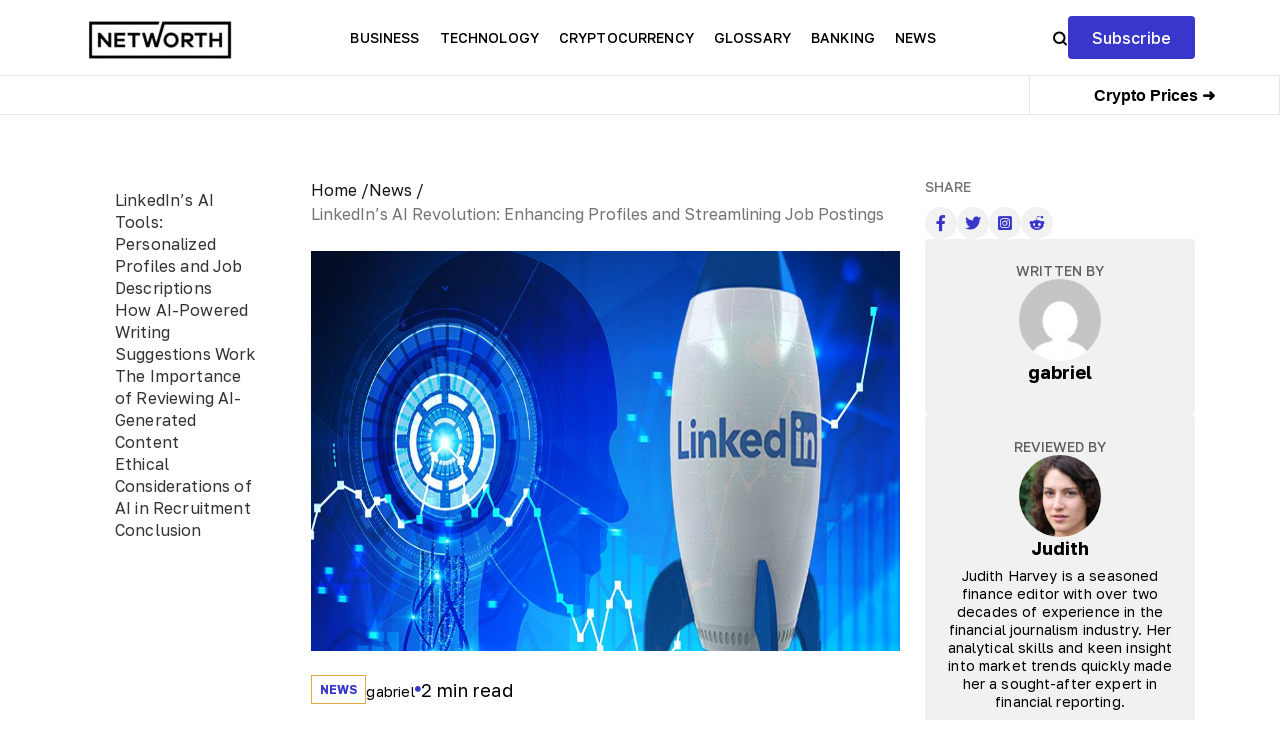

--- FILE ---
content_type: text/html; charset=UTF-8
request_url: https://networth.com/news/linkedins-ai-revolution-enhancing-profiles-and-streamlining-job-postings/
body_size: 16777
content:
<!DOCTYPE html>
<html lang="en">
<head>
	<meta charset="utf-8">
	<meta name="viewport" content="width=device-width, initial-scale=1">
	<title>LinkedIn&#039;s AI Revolution: Enhancing Profiles and Streamlining Job Postings - NetWorth || Net Worth</title>
	
	<script src="https://cdn.jsdelivr.net/npm/chart.js" ></script>
<!-- 	<link rel="preload" as="image" href=""> -->
	<script type="application/ld+json">
		{
			"@context": "https://schema.org/",
			"@type": "WebSite",
			"name": "Networth",
			"url": "https://networth.com/",
			"potentialAction": {
				"@type": "SearchAction",
				"target": "https://networth.com/?s={search_term_string}",
				"query-input": "required name=search_term_string"
			}
		}
	</script>	
	<meta name="fo-verify" content="a3dcb082-3fc7-4d25-bd8e-04a9e5303379" />
	<meta name="verification" content="0e45fba5145db486e11e1a2e13558b54">
	
<!-- Search Engine Optimization by Rank Math PRO - https://rankmath.com/ -->
<meta name="description" content="In this article, we&#039;ll look at the reasons behind LinkedIn&#039;s decision to expand its suite of artificial intelligence (AI) features, focusing on tools that"/>
<meta name="robots" content="follow, index, max-snippet:-1, max-video-preview:-1, max-image-preview:large"/>
<link rel="canonical" href="https://networth.com/news/linkedins-ai-revolution-enhancing-profiles-and-streamlining-job-postings/" />
<meta property="og:locale" content="en_US" />
<meta property="og:type" content="article" />
<meta property="og:title" content="LinkedIn&#039;s AI Revolution: Enhancing Profiles and Streamlining Job Postings - NetWorth" />
<meta property="og:description" content="In this article, we&#039;ll look at the reasons behind LinkedIn&#039;s decision to expand its suite of artificial intelligence (AI) features, focusing on tools that" />
<meta property="og:url" content="https://networth.com/news/linkedins-ai-revolution-enhancing-profiles-and-streamlining-job-postings/" />
<meta property="og:site_name" content="Networth" />
<meta property="article:section" content="News" />
<meta property="og:updated_time" content="2024-03-15T06:03:08+00:00" />
<meta property="og:image" content="https://networth.com/wp-content/uploads/2023/03/2.-LinkedIns-AI-Revolution-Enhancing-Profiles-and-Streamlining-Job-Postings.jpg" />
<meta property="og:image:secure_url" content="https://networth.com/wp-content/uploads/2023/03/2.-LinkedIns-AI-Revolution-Enhancing-Profiles-and-Streamlining-Job-Postings.jpg" />
<meta property="og:image:width" content="900" />
<meta property="og:image:height" content="450" />
<meta property="og:image:alt" content="LinkedIn&#8217;s AI Revolution: Enhancing Profiles and Streamlining Job Postings" />
<meta property="og:image:type" content="image/jpeg" />
<meta name="twitter:card" content="summary_large_image" />
<meta name="twitter:title" content="LinkedIn&#039;s AI Revolution: Enhancing Profiles and Streamlining Job Postings - NetWorth" />
<meta name="twitter:description" content="In this article, we&#039;ll look at the reasons behind LinkedIn&#039;s decision to expand its suite of artificial intelligence (AI) features, focusing on tools that" />
<meta name="twitter:image" content="https://networth.com/wp-content/uploads/2023/03/2.-LinkedIns-AI-Revolution-Enhancing-Profiles-and-Streamlining-Job-Postings.jpg" />
<meta name="twitter:label1" content="Written by" />
<meta name="twitter:data1" content="gabriel" />
<meta name="twitter:label2" content="Time to read" />
<meta name="twitter:data2" content="2 minutes" />
<script type="application/ld+json" class="rank-math-schema-pro">{"@context":"https://schema.org","@graph":[{"@type":"BreadcrumbList","@id":"https://networth.com/news/linkedins-ai-revolution-enhancing-profiles-and-streamlining-job-postings/#breadcrumb","itemListElement":[{"@type":"ListItem","position":"1","item":{"@id":"https://networth.com","name":"Home"}},{"@type":"ListItem","position":"2","item":{"@id":"https://networth.com/news/","name":"News"}},{"@type":"ListItem","position":"3","item":{"@id":"https://networth.com/news/linkedins-ai-revolution-enhancing-profiles-and-streamlining-job-postings/","name":"LinkedIn&#8217;s AI Revolution: Enhancing Profiles and Streamlining Job Postings"}}]}]}</script>
<!-- /Rank Math WordPress SEO plugin -->

<link rel='dns-prefetch' href='//cdnjs.cloudflare.com' />
<link rel='dns-prefetch' href='//cdn.jsdelivr.net' />
<link rel='dns-prefetch' href='//fonts.googleapis.com' />
<link rel="alternate" type="application/rss+xml" title="Net Worth &raquo; LinkedIn&#8217;s AI Revolution: Enhancing Profiles and Streamlining Job Postings Comments Feed" href="https://networth.com/news/linkedins-ai-revolution-enhancing-profiles-and-streamlining-job-postings/feed/" />
<link rel="alternate" title="oEmbed (JSON)" type="application/json+oembed" href="https://networth.com/wp-json/oembed/1.0/embed?url=https%3A%2F%2Fnetworth.com%2Fnews%2Flinkedins-ai-revolution-enhancing-profiles-and-streamlining-job-postings%2F" />
<link rel="alternate" title="oEmbed (XML)" type="text/xml+oembed" href="https://networth.com/wp-json/oembed/1.0/embed?url=https%3A%2F%2Fnetworth.com%2Fnews%2Flinkedins-ai-revolution-enhancing-profiles-and-streamlining-job-postings%2F&#038;format=xml" />
<style id='wp-img-auto-sizes-contain-inline-css' type='text/css'>
img:is([sizes=auto i],[sizes^="auto," i]){contain-intrinsic-size:3000px 1500px}
/*# sourceURL=wp-img-auto-sizes-contain-inline-css */
</style>
<style id='wp-block-library-inline-css' type='text/css'>
:root{--wp-block-synced-color:#7a00df;--wp-block-synced-color--rgb:122,0,223;--wp-bound-block-color:var(--wp-block-synced-color);--wp-editor-canvas-background:#ddd;--wp-admin-theme-color:#007cba;--wp-admin-theme-color--rgb:0,124,186;--wp-admin-theme-color-darker-10:#006ba1;--wp-admin-theme-color-darker-10--rgb:0,107,160.5;--wp-admin-theme-color-darker-20:#005a87;--wp-admin-theme-color-darker-20--rgb:0,90,135;--wp-admin-border-width-focus:2px}@media (min-resolution:192dpi){:root{--wp-admin-border-width-focus:1.5px}}.wp-element-button{cursor:pointer}:root .has-very-light-gray-background-color{background-color:#eee}:root .has-very-dark-gray-background-color{background-color:#313131}:root .has-very-light-gray-color{color:#eee}:root .has-very-dark-gray-color{color:#313131}:root .has-vivid-green-cyan-to-vivid-cyan-blue-gradient-background{background:linear-gradient(135deg,#00d084,#0693e3)}:root .has-purple-crush-gradient-background{background:linear-gradient(135deg,#34e2e4,#4721fb 50%,#ab1dfe)}:root .has-hazy-dawn-gradient-background{background:linear-gradient(135deg,#faaca8,#dad0ec)}:root .has-subdued-olive-gradient-background{background:linear-gradient(135deg,#fafae1,#67a671)}:root .has-atomic-cream-gradient-background{background:linear-gradient(135deg,#fdd79a,#004a59)}:root .has-nightshade-gradient-background{background:linear-gradient(135deg,#330968,#31cdcf)}:root .has-midnight-gradient-background{background:linear-gradient(135deg,#020381,#2874fc)}:root{--wp--preset--font-size--normal:16px;--wp--preset--font-size--huge:42px}.has-regular-font-size{font-size:1em}.has-larger-font-size{font-size:2.625em}.has-normal-font-size{font-size:var(--wp--preset--font-size--normal)}.has-huge-font-size{font-size:var(--wp--preset--font-size--huge)}.has-text-align-center{text-align:center}.has-text-align-left{text-align:left}.has-text-align-right{text-align:right}.has-fit-text{white-space:nowrap!important}#end-resizable-editor-section{display:none}.aligncenter{clear:both}.items-justified-left{justify-content:flex-start}.items-justified-center{justify-content:center}.items-justified-right{justify-content:flex-end}.items-justified-space-between{justify-content:space-between}.screen-reader-text{border:0;clip-path:inset(50%);height:1px;margin:-1px;overflow:hidden;padding:0;position:absolute;width:1px;word-wrap:normal!important}.screen-reader-text:focus{background-color:#ddd;clip-path:none;color:#444;display:block;font-size:1em;height:auto;left:5px;line-height:normal;padding:15px 23px 14px;text-decoration:none;top:5px;width:auto;z-index:100000}html :where(.has-border-color){border-style:solid}html :where([style*=border-top-color]){border-top-style:solid}html :where([style*=border-right-color]){border-right-style:solid}html :where([style*=border-bottom-color]){border-bottom-style:solid}html :where([style*=border-left-color]){border-left-style:solid}html :where([style*=border-width]){border-style:solid}html :where([style*=border-top-width]){border-top-style:solid}html :where([style*=border-right-width]){border-right-style:solid}html :where([style*=border-bottom-width]){border-bottom-style:solid}html :where([style*=border-left-width]){border-left-style:solid}html :where(img[class*=wp-image-]){height:auto;max-width:100%}:where(figure){margin:0 0 1em}html :where(.is-position-sticky){--wp-admin--admin-bar--position-offset:var(--wp-admin--admin-bar--height,0px)}@media screen and (max-width:600px){html :where(.is-position-sticky){--wp-admin--admin-bar--position-offset:0px}}

/*# sourceURL=wp-block-library-inline-css */
</style><style id='wp-block-heading-inline-css' type='text/css'>
h1:where(.wp-block-heading).has-background,h2:where(.wp-block-heading).has-background,h3:where(.wp-block-heading).has-background,h4:where(.wp-block-heading).has-background,h5:where(.wp-block-heading).has-background,h6:where(.wp-block-heading).has-background{padding:1.25em 2.375em}h1.has-text-align-left[style*=writing-mode]:where([style*=vertical-lr]),h1.has-text-align-right[style*=writing-mode]:where([style*=vertical-rl]),h2.has-text-align-left[style*=writing-mode]:where([style*=vertical-lr]),h2.has-text-align-right[style*=writing-mode]:where([style*=vertical-rl]),h3.has-text-align-left[style*=writing-mode]:where([style*=vertical-lr]),h3.has-text-align-right[style*=writing-mode]:where([style*=vertical-rl]),h4.has-text-align-left[style*=writing-mode]:where([style*=vertical-lr]),h4.has-text-align-right[style*=writing-mode]:where([style*=vertical-rl]),h5.has-text-align-left[style*=writing-mode]:where([style*=vertical-lr]),h5.has-text-align-right[style*=writing-mode]:where([style*=vertical-rl]),h6.has-text-align-left[style*=writing-mode]:where([style*=vertical-lr]),h6.has-text-align-right[style*=writing-mode]:where([style*=vertical-rl]){rotate:180deg}
/*# sourceURL=https://networth.com/wp-includes/blocks/heading/style.min.css */
</style>
<style id='wp-block-image-inline-css' type='text/css'>
.wp-block-image>a,.wp-block-image>figure>a{display:inline-block}.wp-block-image img{box-sizing:border-box;height:auto;max-width:100%;vertical-align:bottom}@media not (prefers-reduced-motion){.wp-block-image img.hide{visibility:hidden}.wp-block-image img.show{animation:show-content-image .4s}}.wp-block-image[style*=border-radius] img,.wp-block-image[style*=border-radius]>a{border-radius:inherit}.wp-block-image.has-custom-border img{box-sizing:border-box}.wp-block-image.aligncenter{text-align:center}.wp-block-image.alignfull>a,.wp-block-image.alignwide>a{width:100%}.wp-block-image.alignfull img,.wp-block-image.alignwide img{height:auto;width:100%}.wp-block-image .aligncenter,.wp-block-image .alignleft,.wp-block-image .alignright,.wp-block-image.aligncenter,.wp-block-image.alignleft,.wp-block-image.alignright{display:table}.wp-block-image .aligncenter>figcaption,.wp-block-image .alignleft>figcaption,.wp-block-image .alignright>figcaption,.wp-block-image.aligncenter>figcaption,.wp-block-image.alignleft>figcaption,.wp-block-image.alignright>figcaption{caption-side:bottom;display:table-caption}.wp-block-image .alignleft{float:left;margin:.5em 1em .5em 0}.wp-block-image .alignright{float:right;margin:.5em 0 .5em 1em}.wp-block-image .aligncenter{margin-left:auto;margin-right:auto}.wp-block-image :where(figcaption){margin-bottom:1em;margin-top:.5em}.wp-block-image.is-style-circle-mask img{border-radius:9999px}@supports ((-webkit-mask-image:none) or (mask-image:none)) or (-webkit-mask-image:none){.wp-block-image.is-style-circle-mask img{border-radius:0;-webkit-mask-image:url('data:image/svg+xml;utf8,<svg viewBox="0 0 100 100" xmlns="http://www.w3.org/2000/svg"><circle cx="50" cy="50" r="50"/></svg>');mask-image:url('data:image/svg+xml;utf8,<svg viewBox="0 0 100 100" xmlns="http://www.w3.org/2000/svg"><circle cx="50" cy="50" r="50"/></svg>');mask-mode:alpha;-webkit-mask-position:center;mask-position:center;-webkit-mask-repeat:no-repeat;mask-repeat:no-repeat;-webkit-mask-size:contain;mask-size:contain}}:root :where(.wp-block-image.is-style-rounded img,.wp-block-image .is-style-rounded img){border-radius:9999px}.wp-block-image figure{margin:0}.wp-lightbox-container{display:flex;flex-direction:column;position:relative}.wp-lightbox-container img{cursor:zoom-in}.wp-lightbox-container img:hover+button{opacity:1}.wp-lightbox-container button{align-items:center;backdrop-filter:blur(16px) saturate(180%);background-color:#5a5a5a40;border:none;border-radius:4px;cursor:zoom-in;display:flex;height:20px;justify-content:center;opacity:0;padding:0;position:absolute;right:16px;text-align:center;top:16px;width:20px;z-index:100}@media not (prefers-reduced-motion){.wp-lightbox-container button{transition:opacity .2s ease}}.wp-lightbox-container button:focus-visible{outline:3px auto #5a5a5a40;outline:3px auto -webkit-focus-ring-color;outline-offset:3px}.wp-lightbox-container button:hover{cursor:pointer;opacity:1}.wp-lightbox-container button:focus{opacity:1}.wp-lightbox-container button:focus,.wp-lightbox-container button:hover,.wp-lightbox-container button:not(:hover):not(:active):not(.has-background){background-color:#5a5a5a40;border:none}.wp-lightbox-overlay{box-sizing:border-box;cursor:zoom-out;height:100vh;left:0;overflow:hidden;position:fixed;top:0;visibility:hidden;width:100%;z-index:100000}.wp-lightbox-overlay .close-button{align-items:center;cursor:pointer;display:flex;justify-content:center;min-height:40px;min-width:40px;padding:0;position:absolute;right:calc(env(safe-area-inset-right) + 16px);top:calc(env(safe-area-inset-top) + 16px);z-index:5000000}.wp-lightbox-overlay .close-button:focus,.wp-lightbox-overlay .close-button:hover,.wp-lightbox-overlay .close-button:not(:hover):not(:active):not(.has-background){background:none;border:none}.wp-lightbox-overlay .lightbox-image-container{height:var(--wp--lightbox-container-height);left:50%;overflow:hidden;position:absolute;top:50%;transform:translate(-50%,-50%);transform-origin:top left;width:var(--wp--lightbox-container-width);z-index:9999999999}.wp-lightbox-overlay .wp-block-image{align-items:center;box-sizing:border-box;display:flex;height:100%;justify-content:center;margin:0;position:relative;transform-origin:0 0;width:100%;z-index:3000000}.wp-lightbox-overlay .wp-block-image img{height:var(--wp--lightbox-image-height);min-height:var(--wp--lightbox-image-height);min-width:var(--wp--lightbox-image-width);width:var(--wp--lightbox-image-width)}.wp-lightbox-overlay .wp-block-image figcaption{display:none}.wp-lightbox-overlay button{background:none;border:none}.wp-lightbox-overlay .scrim{background-color:#fff;height:100%;opacity:.9;position:absolute;width:100%;z-index:2000000}.wp-lightbox-overlay.active{visibility:visible}@media not (prefers-reduced-motion){.wp-lightbox-overlay.active{animation:turn-on-visibility .25s both}.wp-lightbox-overlay.active img{animation:turn-on-visibility .35s both}.wp-lightbox-overlay.show-closing-animation:not(.active){animation:turn-off-visibility .35s both}.wp-lightbox-overlay.show-closing-animation:not(.active) img{animation:turn-off-visibility .25s both}.wp-lightbox-overlay.zoom.active{animation:none;opacity:1;visibility:visible}.wp-lightbox-overlay.zoom.active .lightbox-image-container{animation:lightbox-zoom-in .4s}.wp-lightbox-overlay.zoom.active .lightbox-image-container img{animation:none}.wp-lightbox-overlay.zoom.active .scrim{animation:turn-on-visibility .4s forwards}.wp-lightbox-overlay.zoom.show-closing-animation:not(.active){animation:none}.wp-lightbox-overlay.zoom.show-closing-animation:not(.active) .lightbox-image-container{animation:lightbox-zoom-out .4s}.wp-lightbox-overlay.zoom.show-closing-animation:not(.active) .lightbox-image-container img{animation:none}.wp-lightbox-overlay.zoom.show-closing-animation:not(.active) .scrim{animation:turn-off-visibility .4s forwards}}@keyframes show-content-image{0%{visibility:hidden}99%{visibility:hidden}to{visibility:visible}}@keyframes turn-on-visibility{0%{opacity:0}to{opacity:1}}@keyframes turn-off-visibility{0%{opacity:1;visibility:visible}99%{opacity:0;visibility:visible}to{opacity:0;visibility:hidden}}@keyframes lightbox-zoom-in{0%{transform:translate(calc((-100vw + var(--wp--lightbox-scrollbar-width))/2 + var(--wp--lightbox-initial-left-position)),calc(-50vh + var(--wp--lightbox-initial-top-position))) scale(var(--wp--lightbox-scale))}to{transform:translate(-50%,-50%) scale(1)}}@keyframes lightbox-zoom-out{0%{transform:translate(-50%,-50%) scale(1);visibility:visible}99%{visibility:visible}to{transform:translate(calc((-100vw + var(--wp--lightbox-scrollbar-width))/2 + var(--wp--lightbox-initial-left-position)),calc(-50vh + var(--wp--lightbox-initial-top-position))) scale(var(--wp--lightbox-scale));visibility:hidden}}
/*# sourceURL=https://networth.com/wp-includes/blocks/image/style.min.css */
</style>
<style id='wp-block-list-inline-css' type='text/css'>
ol,ul{box-sizing:border-box}:root :where(.wp-block-list.has-background){padding:1.25em 2.375em}
/*# sourceURL=https://networth.com/wp-includes/blocks/list/style.min.css */
</style>
<style id='wp-block-paragraph-inline-css' type='text/css'>
.is-small-text{font-size:.875em}.is-regular-text{font-size:1em}.is-large-text{font-size:2.25em}.is-larger-text{font-size:3em}.has-drop-cap:not(:focus):first-letter{float:left;font-size:8.4em;font-style:normal;font-weight:100;line-height:.68;margin:.05em .1em 0 0;text-transform:uppercase}body.rtl .has-drop-cap:not(:focus):first-letter{float:none;margin-left:.1em}p.has-drop-cap.has-background{overflow:hidden}:root :where(p.has-background){padding:1.25em 2.375em}:where(p.has-text-color:not(.has-link-color)) a{color:inherit}p.has-text-align-left[style*="writing-mode:vertical-lr"],p.has-text-align-right[style*="writing-mode:vertical-rl"]{rotate:180deg}
/*# sourceURL=https://networth.com/wp-includes/blocks/paragraph/style.min.css */
</style>
<style id='global-styles-inline-css' type='text/css'>
:root{--wp--preset--aspect-ratio--square: 1;--wp--preset--aspect-ratio--4-3: 4/3;--wp--preset--aspect-ratio--3-4: 3/4;--wp--preset--aspect-ratio--3-2: 3/2;--wp--preset--aspect-ratio--2-3: 2/3;--wp--preset--aspect-ratio--16-9: 16/9;--wp--preset--aspect-ratio--9-16: 9/16;--wp--preset--color--black: #000000;--wp--preset--color--cyan-bluish-gray: #abb8c3;--wp--preset--color--white: #ffffff;--wp--preset--color--pale-pink: #f78da7;--wp--preset--color--vivid-red: #cf2e2e;--wp--preset--color--luminous-vivid-orange: #ff6900;--wp--preset--color--luminous-vivid-amber: #fcb900;--wp--preset--color--light-green-cyan: #7bdcb5;--wp--preset--color--vivid-green-cyan: #00d084;--wp--preset--color--pale-cyan-blue: #8ed1fc;--wp--preset--color--vivid-cyan-blue: #0693e3;--wp--preset--color--vivid-purple: #9b51e0;--wp--preset--gradient--vivid-cyan-blue-to-vivid-purple: linear-gradient(135deg,rgb(6,147,227) 0%,rgb(155,81,224) 100%);--wp--preset--gradient--light-green-cyan-to-vivid-green-cyan: linear-gradient(135deg,rgb(122,220,180) 0%,rgb(0,208,130) 100%);--wp--preset--gradient--luminous-vivid-amber-to-luminous-vivid-orange: linear-gradient(135deg,rgb(252,185,0) 0%,rgb(255,105,0) 100%);--wp--preset--gradient--luminous-vivid-orange-to-vivid-red: linear-gradient(135deg,rgb(255,105,0) 0%,rgb(207,46,46) 100%);--wp--preset--gradient--very-light-gray-to-cyan-bluish-gray: linear-gradient(135deg,rgb(238,238,238) 0%,rgb(169,184,195) 100%);--wp--preset--gradient--cool-to-warm-spectrum: linear-gradient(135deg,rgb(74,234,220) 0%,rgb(151,120,209) 20%,rgb(207,42,186) 40%,rgb(238,44,130) 60%,rgb(251,105,98) 80%,rgb(254,248,76) 100%);--wp--preset--gradient--blush-light-purple: linear-gradient(135deg,rgb(255,206,236) 0%,rgb(152,150,240) 100%);--wp--preset--gradient--blush-bordeaux: linear-gradient(135deg,rgb(254,205,165) 0%,rgb(254,45,45) 50%,rgb(107,0,62) 100%);--wp--preset--gradient--luminous-dusk: linear-gradient(135deg,rgb(255,203,112) 0%,rgb(199,81,192) 50%,rgb(65,88,208) 100%);--wp--preset--gradient--pale-ocean: linear-gradient(135deg,rgb(255,245,203) 0%,rgb(182,227,212) 50%,rgb(51,167,181) 100%);--wp--preset--gradient--electric-grass: linear-gradient(135deg,rgb(202,248,128) 0%,rgb(113,206,126) 100%);--wp--preset--gradient--midnight: linear-gradient(135deg,rgb(2,3,129) 0%,rgb(40,116,252) 100%);--wp--preset--font-size--small: 13px;--wp--preset--font-size--medium: 20px;--wp--preset--font-size--large: 36px;--wp--preset--font-size--x-large: 42px;--wp--preset--spacing--20: 0.44rem;--wp--preset--spacing--30: 0.67rem;--wp--preset--spacing--40: 1rem;--wp--preset--spacing--50: 1.5rem;--wp--preset--spacing--60: 2.25rem;--wp--preset--spacing--70: 3.38rem;--wp--preset--spacing--80: 5.06rem;--wp--preset--shadow--natural: 6px 6px 9px rgba(0, 0, 0, 0.2);--wp--preset--shadow--deep: 12px 12px 50px rgba(0, 0, 0, 0.4);--wp--preset--shadow--sharp: 6px 6px 0px rgba(0, 0, 0, 0.2);--wp--preset--shadow--outlined: 6px 6px 0px -3px rgb(255, 255, 255), 6px 6px rgb(0, 0, 0);--wp--preset--shadow--crisp: 6px 6px 0px rgb(0, 0, 0);}:where(.is-layout-flex){gap: 0.5em;}:where(.is-layout-grid){gap: 0.5em;}body .is-layout-flex{display: flex;}.is-layout-flex{flex-wrap: wrap;align-items: center;}.is-layout-flex > :is(*, div){margin: 0;}body .is-layout-grid{display: grid;}.is-layout-grid > :is(*, div){margin: 0;}:where(.wp-block-columns.is-layout-flex){gap: 2em;}:where(.wp-block-columns.is-layout-grid){gap: 2em;}:where(.wp-block-post-template.is-layout-flex){gap: 1.25em;}:where(.wp-block-post-template.is-layout-grid){gap: 1.25em;}.has-black-color{color: var(--wp--preset--color--black) !important;}.has-cyan-bluish-gray-color{color: var(--wp--preset--color--cyan-bluish-gray) !important;}.has-white-color{color: var(--wp--preset--color--white) !important;}.has-pale-pink-color{color: var(--wp--preset--color--pale-pink) !important;}.has-vivid-red-color{color: var(--wp--preset--color--vivid-red) !important;}.has-luminous-vivid-orange-color{color: var(--wp--preset--color--luminous-vivid-orange) !important;}.has-luminous-vivid-amber-color{color: var(--wp--preset--color--luminous-vivid-amber) !important;}.has-light-green-cyan-color{color: var(--wp--preset--color--light-green-cyan) !important;}.has-vivid-green-cyan-color{color: var(--wp--preset--color--vivid-green-cyan) !important;}.has-pale-cyan-blue-color{color: var(--wp--preset--color--pale-cyan-blue) !important;}.has-vivid-cyan-blue-color{color: var(--wp--preset--color--vivid-cyan-blue) !important;}.has-vivid-purple-color{color: var(--wp--preset--color--vivid-purple) !important;}.has-black-background-color{background-color: var(--wp--preset--color--black) !important;}.has-cyan-bluish-gray-background-color{background-color: var(--wp--preset--color--cyan-bluish-gray) !important;}.has-white-background-color{background-color: var(--wp--preset--color--white) !important;}.has-pale-pink-background-color{background-color: var(--wp--preset--color--pale-pink) !important;}.has-vivid-red-background-color{background-color: var(--wp--preset--color--vivid-red) !important;}.has-luminous-vivid-orange-background-color{background-color: var(--wp--preset--color--luminous-vivid-orange) !important;}.has-luminous-vivid-amber-background-color{background-color: var(--wp--preset--color--luminous-vivid-amber) !important;}.has-light-green-cyan-background-color{background-color: var(--wp--preset--color--light-green-cyan) !important;}.has-vivid-green-cyan-background-color{background-color: var(--wp--preset--color--vivid-green-cyan) !important;}.has-pale-cyan-blue-background-color{background-color: var(--wp--preset--color--pale-cyan-blue) !important;}.has-vivid-cyan-blue-background-color{background-color: var(--wp--preset--color--vivid-cyan-blue) !important;}.has-vivid-purple-background-color{background-color: var(--wp--preset--color--vivid-purple) !important;}.has-black-border-color{border-color: var(--wp--preset--color--black) !important;}.has-cyan-bluish-gray-border-color{border-color: var(--wp--preset--color--cyan-bluish-gray) !important;}.has-white-border-color{border-color: var(--wp--preset--color--white) !important;}.has-pale-pink-border-color{border-color: var(--wp--preset--color--pale-pink) !important;}.has-vivid-red-border-color{border-color: var(--wp--preset--color--vivid-red) !important;}.has-luminous-vivid-orange-border-color{border-color: var(--wp--preset--color--luminous-vivid-orange) !important;}.has-luminous-vivid-amber-border-color{border-color: var(--wp--preset--color--luminous-vivid-amber) !important;}.has-light-green-cyan-border-color{border-color: var(--wp--preset--color--light-green-cyan) !important;}.has-vivid-green-cyan-border-color{border-color: var(--wp--preset--color--vivid-green-cyan) !important;}.has-pale-cyan-blue-border-color{border-color: var(--wp--preset--color--pale-cyan-blue) !important;}.has-vivid-cyan-blue-border-color{border-color: var(--wp--preset--color--vivid-cyan-blue) !important;}.has-vivid-purple-border-color{border-color: var(--wp--preset--color--vivid-purple) !important;}.has-vivid-cyan-blue-to-vivid-purple-gradient-background{background: var(--wp--preset--gradient--vivid-cyan-blue-to-vivid-purple) !important;}.has-light-green-cyan-to-vivid-green-cyan-gradient-background{background: var(--wp--preset--gradient--light-green-cyan-to-vivid-green-cyan) !important;}.has-luminous-vivid-amber-to-luminous-vivid-orange-gradient-background{background: var(--wp--preset--gradient--luminous-vivid-amber-to-luminous-vivid-orange) !important;}.has-luminous-vivid-orange-to-vivid-red-gradient-background{background: var(--wp--preset--gradient--luminous-vivid-orange-to-vivid-red) !important;}.has-very-light-gray-to-cyan-bluish-gray-gradient-background{background: var(--wp--preset--gradient--very-light-gray-to-cyan-bluish-gray) !important;}.has-cool-to-warm-spectrum-gradient-background{background: var(--wp--preset--gradient--cool-to-warm-spectrum) !important;}.has-blush-light-purple-gradient-background{background: var(--wp--preset--gradient--blush-light-purple) !important;}.has-blush-bordeaux-gradient-background{background: var(--wp--preset--gradient--blush-bordeaux) !important;}.has-luminous-dusk-gradient-background{background: var(--wp--preset--gradient--luminous-dusk) !important;}.has-pale-ocean-gradient-background{background: var(--wp--preset--gradient--pale-ocean) !important;}.has-electric-grass-gradient-background{background: var(--wp--preset--gradient--electric-grass) !important;}.has-midnight-gradient-background{background: var(--wp--preset--gradient--midnight) !important;}.has-small-font-size{font-size: var(--wp--preset--font-size--small) !important;}.has-medium-font-size{font-size: var(--wp--preset--font-size--medium) !important;}.has-large-font-size{font-size: var(--wp--preset--font-size--large) !important;}.has-x-large-font-size{font-size: var(--wp--preset--font-size--x-large) !important;}
/*# sourceURL=global-styles-inline-css */
</style>

<style id='classic-theme-styles-inline-css' type='text/css'>
/*! This file is auto-generated */
.wp-block-button__link{color:#fff;background-color:#32373c;border-radius:9999px;box-shadow:none;text-decoration:none;padding:calc(.667em + 2px) calc(1.333em + 2px);font-size:1.125em}.wp-block-file__button{background:#32373c;color:#fff;text-decoration:none}
/*# sourceURL=/wp-includes/css/classic-themes.min.css */
</style>
<link rel='stylesheet' id='networth-headerfooter-css' href='https://networth.com/wp-content/themes/networth/assets/css/header-footer.css?ver=1.1' type='text/css' media='all' />
<link rel='stylesheet' id='networth-fontawesome-css' href='https://cdnjs.cloudflare.com/ajax/libs/font-awesome/5.15.3/css/all.min.css?ver=1.1' type='text/css' media='all' />
<link rel='stylesheet' id='networth-font-css' href='https://fonts.googleapis.com/css2?family=Golos+Text%3Awght%40400%3B500%3B600%3B700%3B800%3B900&#038;display=swap&#038;ver=1.1' type='text/css' media='all' />
<link rel='stylesheet' id='networth-carousel-css' href='https://cdnjs.cloudflare.com/ajax/libs/OwlCarousel2/2.2.1/assets/owl.carousel.css?ver=1.1' type='text/css' media='all' />
<link rel='stylesheet' id='networth-bootstrap-css' href='https://cdn.jsdelivr.net/npm/bootstrap@4.6.2/dist/css/bootstrap.min.css?ver=1.1' type='text/css' media='all' />
<script type="text/javascript" src="https://networth.com/wp-includes/js/jquery/jquery.min.js?ver=3.7.1" id="jquery-core-js"></script>
<script type="text/javascript" src="https://networth.com/wp-includes/js/jquery/jquery-migrate.min.js?ver=3.4.1" id="jquery-migrate-js"></script>
<link rel="https://api.w.org/" href="https://networth.com/wp-json/" /><link rel="alternate" title="JSON" type="application/json" href="https://networth.com/wp-json/wp/v2/posts/6975" /><link rel="EditURI" type="application/rsd+xml" title="RSD" href="https://networth.com/xmlrpc.php?rsd" />
<meta name="generator" content="WordPress 6.9" />
<link rel='shortlink' href='https://networth.com/?p=6975' />
<noscript><style>.lazyload[data-src]{display:none !important;}</style></noscript><style>.lazyload{background-image:none !important;}.lazyload:before{background-image:none !important;}</style><link rel="icon" href="https://networth.com/wp-content/uploads/2023/11/cropped-Solid-BG-1-32x32.jpg" sizes="32x32" />
<link rel="icon" href="https://networth.com/wp-content/uploads/2023/11/cropped-Solid-BG-1-192x192.jpg" sizes="192x192" />
<link rel="apple-touch-icon" href="https://networth.com/wp-content/uploads/2023/11/cropped-Solid-BG-1-180x180.jpg" />
<meta name="msapplication-TileImage" content="https://networth.com/wp-content/uploads/2023/11/cropped-Solid-BG-1-270x270.jpg" />
<link rel='stylesheet' id='forminator-module-css-11063-css' href='https://networth.com/wp-content/uploads/forminator/11063_d5bc4ea84fa8e8dad8f031ebf6628c66/css/style-11063.css?ver=1744891931' type='text/css' media='all' />
<link rel='stylesheet' id='forminator-icons-css' href='https://networth.com/wp-content/plugins/forminator/assets/forminator-ui/css/forminator-icons.min.css?ver=1.42.1' type='text/css' media='all' />
<link rel='stylesheet' id='forminator-utilities-css' href='https://networth.com/wp-content/plugins/forminator/assets/forminator-ui/css/src/forminator-utilities.min.css?ver=1.42.1' type='text/css' media='all' />
<link rel='stylesheet' id='forminator-grid-default-css' href='https://networth.com/wp-content/plugins/forminator/assets/forminator-ui/css/src/grid/forminator-grid.open.min.css?ver=1.42.1' type='text/css' media='all' />
<link rel='stylesheet' id='forminator-forms-default-base-css' href='https://networth.com/wp-content/plugins/forminator/assets/forminator-ui/css/src/form/forminator-form-default.base.min.css?ver=1.42.1' type='text/css' media='all' />
<link rel='stylesheet' id='buttons-css' href='https://networth.com/wp-includes/css/buttons.min.css?ver=6.9' type='text/css' media='all' />
<link rel='stylesheet' id='bar-block-style-css' href='https://networth.com/wp-content/plugins/pm-crypto-stats-plugin-v0.2.522/build/bar-block/style-index1.css?ver=1.1' type='text/css' media='all' />
<link rel='stylesheet' id='blog_temp_font-css' href='https://fonts.googleapis.com/css2?family=Onest%3Awght%40100%3B200%3B300%3B400%3B500%3B600%3B700%3B800%3B900&#038;display=swap&#038;ver=367729.454088.258283' type='text/css' media='' />
<link rel='stylesheet' id='blog_temp_font2-css' href='https://fonts.googleapis.com/css2?family=DM+Sans%3Aital%2Copsz%2Cwght%400%2C9..40%2C100%3B0%2C9..40%2C200%3B0%2C9..40%2C300%3B0%2C9..40%2C400%3B0%2C9..40%2C500%3B0%2C9..40%2C600%3B0%2C9..40%2C700%3B0%2C9..40%2C800%3B0%2C9..40%2C900%3B0%2C9..40%2C1000%3B1%2C9..40%2C100%3B1%2C9..40%2C200%3B1%2C9..40%2C300%3B1%2C9..40%2C400%3B1%2C9..40%2C500%3B1%2C9..40%2C600%3B1%2C9..40%2C700%3B1%2C9..40%2C800%3B1%2C9..40%2C900%3B1%2C9..40%2C1000&#038;display=swap&#038;ver=367729.454088.258283' type='text/css' media='' />
<link rel='stylesheet' id='blog_temp_style-css' href='https://networth.com/wp-content/themes/networth/assets/css/blog-template.css?ver=367729.454088.258283' type='text/css' media='' />
</head>
<body class="wp-singular post-template-default single single-post postid-6975 single-format-standard wp-custom-logo wp-theme-networth" >

	
	<div class="m-overlay-bg"></div>
	<!-- header start -->
	<header id="h-home" class="h-home-wapper">
		<div class="h-header-main">
			<div class="container w-1280">
				<div class="h-header-nav">
					<div class="h-header-logo">
													<a href="https://networth.com"><img src="[data-uri]" class="img-fluid lazyload" alt="logo" height="46" width="150" data-src="https://networth.com/wp-content/uploads/2024/03/Networth-Logo-150x46.webp" decoding="async" data-eio-rwidth="150" data-eio-rheight="46"><noscript><img src="https://networth.com/wp-content/uploads/2024/03/Networth-Logo-150x46.webp" class="img-fluid" alt="logo" height="46" width="150" data-eio="l"></noscript></a>
												</div>
					<div class="h-main-menu" id="h-sidebar-wrapper">
						<div class="h-header-card">
							<div class="m-mobile-card">
								<div class="subscribe-wapper">
									<a href="#"  data-toggle="modal" data-target="#exampleModal">Subscribe</a>
								</div>
								<div class="m-search-wapper">
									<form id="search-form" role="search" method="get" autocomplete="off"   action="https://networth.com">
										<div class="form-group">
											<input class="form-control" type="search" autocomplete="off" name="s"  placeholder="Search...">
											<span><button type="submit"><i class="fa fa-search"></i></button></span>
										</div>
									</form>
									
								</div>
							</div>
							<ul>
										<li>
			<a href="https://networth.com/business/">Business</a>
		</li>
				<li>
			<a href="https://networth.com/technology/">Technology</a>
		</li>
				<li>
			<a href="https://networth.com/cryptocurrency/">Cryptocurrency</a>
		</li>
				<li>
			<a href="https://networth.com/glossary/">Glossary</a>
		</li>
				<li>
			<a href="https://networth.com/banking">Banking</a>
		</li>
				<li>
			<a href="https://networth.com/news/">News</a>
		</li>
									</ul>
						</div>
					</div>
					<div class="menu-right-wapper">
						<div class="h-toggle-btn" id="h-toggle-btn">
							<div class="line-card one"></div>
							<div class="line-card two"></div>
							<div class="line-card three"></div>
						</div>
						<div class="search-box">
							<a href="#" class="search-btn-nh" aria-label="search">
								<img src="[data-uri]" class="search-w lazyload" alt="o" width="16" height="17" data-src="https://networth.com/wp-content/themes/networth/assets/img/MagnifyingGlass.svg" decoding="async" data-eio-rwidth="16" data-eio-rheight="17" /><noscript><img src="https://networth.com/wp-content/themes/networth/assets/img/MagnifyingGlass.svg" class="search-w" alt="o" width="16" height="17" data-eio="l" /></noscript>
							</a>
						</div>
						<div class="subscribe-wapper">
							<a href="#" data-toggle="modal" data-target="#exampleModal">Subscribe</a>
						</div>
						<div class="modal fade subscribe-modal-popup" id="exampleModal" tabindex="-1" aria-labelledby="exampleModalLabel" aria-hidden="true">
							<div class="modal-dialog  modal-dialog-centered">
								<div class="modal-content">
									<div class="modal-header">
										<button type="button" class="close" data-dismiss="modal" aria-label="Close">
											<span aria-hidden="true">&times;</span>
										</button>
									</div>
									<div class="modal-body">

										<div class="sub-popup-wapper">
											<div class="sub-popup-inner">
												<h2>Subscribe</h2>
																								<p>"Unlock exclusive insights and elevate your financial wisdom with <a href="https://networth.com">NetWorth.com</a> — subscribe now to stay ahead in the wealth game!" </p>
																								<div class="form-popup-wapper">
													<div class="forminator-ui forminator-custom-form forminator-custom-form-11063 forminator-design--default  forminator_ajax" data-forminator-render="0" data-form="forminator-module-11063" data-uid="6970a42135ab9"><br/></div><form
				id="forminator-module-11063"
				class="forminator-ui forminator-custom-form forminator-custom-form-11063 forminator-design--default  forminator_ajax"
				method="post"
				data-forminator-render="0"
				data-form-id="11063"
				
				data-design="default"
				
				
				
				data-grid="open"
				
				
				style="display: none;"
				
				data-uid="6970a42135ab9"
			><div role="alert" aria-live="polite" class="forminator-response-message forminator-error" aria-hidden="true"></div><div class="forminator-row"><div id="email-1" class="forminator-field-email forminator-col forminator-col-12  form-group"><div class="forminator-field"><input type="email" name="email-1" value="" placeholder="Enter Email Address" id="forminator-field-email-1_6970a42135ab9" class="forminator-input forminator-email--field" data-required="true" aria-required="true" /></div></div></div><div class="forminator-row"><div id="captcha-1" class="forminator-field-captcha forminator-col forminator-col-12 "><div class="forminator-captcha-left forminator-turnstile" data-theme="auto" data-language="en-us" data-sitekey="0x4AAAAAABNSPeqlmawcf63l" data-size="flexible"></div> </div></div><input type="hidden" name="referer_url" value="" /><div class="forminator-row forminator-row-last"><div class="forminator-col"><div class="forminator-field"><button class="forminator-button forminator-button-submit form-popup-sub-btn">Subscribe</button></div></div></div><input type="hidden" id="forminator_nonce" name="forminator_nonce" value="ffba9cc584" /><input type="hidden" name="_wp_http_referer" value="/news/linkedins-ai-revolution-enhancing-profiles-and-streamlining-job-postings/" /><input type="hidden" name="form_id" value="11063"><input type="hidden" name="page_id" value="6975"><input type="hidden" name="form_type" value="default"><input type="hidden" name="current_url" value="https://networth.com/news/linkedins-ai-revolution-enhancing-profiles-and-streamlining-job-postings/"><input type="hidden" name="render_id" value="0"><input type="hidden" name="action" value="forminator_submit_form_custom-forms"></form>												</div>
											</div>
										</div>

									</div>
								</div>
							</div>
						</div>
					</div>
				</div>
			</div>
		</div>
		<!-- search html start  -->
		<div class="search-popup">
			<span class="search-back-drop"></span>
			<button class="close-search"><span class="fas fa-times"></span></button>
			<div class="search-inner">
				<form id="search-form" role="search" method="get" autocomplete="off"   action="https://networth.com">
					<div class="form-group">
						<input type="search" autocomplete="off" name="s"  placeholder="Search...">
						<button type="submit"><i class="fa fa-search"></i></button>
					</div>
				</form>
			</div>
		</div>
		<!-- search html end  -->
	</header>
	<!-- header end -->	
		<div id="header_slider"><div class="block-wrapper"><div >

	<script src="https://cdn.jsdelivr.net/npm/chart.js"></script>
	<script src="https://cdn.jsdelivr.net/npm/chartjs-plugin-crosshair@1"></script>
	<script src="https://cdn.jsdelivr.net/npm/chartjs-plugin-gradient"></script>
	<script src="https://cdnjs.cloudflare.com/ajax/libs/hammer.js/2.0.8/hammer.min.js"></script>

	<script>

		function extractMainUrl(url) {
			const regex = /^https?:\/\/[^\/]+/;
			const match = url.match(regex);
			return match[0];
		}

		var main_url = extractMainUrl(window.location.href);;

		const get_coin_info_bar = () => {

			function pop_list(dt) {

				dt.forEach(function(item) {
					var id = item.id
					var logo = item.image
					var name = item.name
					var symbl = item.symbol
					var prc = item.current_price
					var pct = item.price_change_percentage_24h
					
					// let main = document.querySelector("div.bar-container-inner-PM-CS");
					let main = document.getElementById("main-bar-container-PM-CS");
					
					let a = document.createElement("a");
					if (pct.toString().includes("-")) {
						a.className = "bar-item-wrapper-PM-CS down-li-PM-CS";
					} else {
						a.className = "bar-item-wrapper-PM-CS up-li-PM-CS";
					}
					a.href = main_url + "/" + id + "-price";
					
					let wrp1 = document.createElement("div");
					wrp1.className = "bar-item-PM-CS";
					
					let nm = document.createElement("span");
					nm.innerText = name;
					nm.style.fontSize = "1rem";
					nm.style.lineHeight = "1rem";
					nm.style.fontWeight = "700";
					nm.style.display = "inline-block";
					nm.style.marginRight = "12px";
					nm.style.verticalAlign = "top";
					
					let pr = document.createElement("span");
					pr.innerText = "$" + prc.toLocaleString("en-US");
					pr.style.fontSize = "1rem";
					pr.style.lineHeight = "1rem";
					pr.style.display = "inline-block";
					pr.style.verticalAlign = "top";
					pr.style.marginLeft = "8px";
					
					let pc = document.createElement("p");
					if (pct.toString().includes("-")) {
						pc.className = "down-li-PM-CS";
					} else {
						pc.className = "up-li-PM-CS";
					}
					pc.innerText = pct.toFixed(2) + "%";
					
					wrp1.appendChild(nm);
					wrp1.appendChild(pc);
					wrp1.appendChild(pr);
					a.appendChild(wrp1);
					main.appendChild(a);
					
					let clone = document.getElementById("clone-bar-container-PM-CS");
					
					let a_cl = document.createElement("a");
					if (pct.toString().includes("-")) {
						a_cl.className = "bar-item-wrapper-PM-CS down-li-PM-CS";
					} else {
						a_cl.className = "bar-item-wrapper-PM-CS up-li-PM-CS";
					}
					a_cl.href = main_url + "/" + id + "-price";
					
					let wrp1_cl = document.createElement("div");
					wrp1_cl.className = "bar-item-PM-CS";
					
					let nm_cl = document.createElement("span");
					nm_cl.innerText = name;
					nm_cl.style.fontSize = "1rem";
					nm_cl.style.lineHeight = "1rem";
					nm_cl.style.fontWeight = "700";
					nm_cl.style.display = "inline-block";
					nm_cl.style.marginRight = "12px";
					nm_cl.style.verticalAlign = "top";
					
					let pr_cl = document.createElement("span");
					pr_cl.innerText = "$" + prc.toLocaleString("en-US");
					pr_cl.style.fontSize = "1rem";
					pr_cl.style.lineHeight = "1rem";
					pr_cl.style.display = "inline-block";
					pr_cl.style.verticalAlign = "top";
					pr_cl.style.marginLeft = "8px";
					
					let pc_cl = document.createElement("p");
					if (pct.toString().includes("-")) {
						pc_cl.className = "down-li-PM-CS";
					} else {
						pc_cl.className = "up-li-PM-CS";
					}
					pc_cl.innerText = pct.toFixed(2) + "%";
					
					wrp1_cl.appendChild(nm_cl);
					wrp1_cl.appendChild(pc_cl);
					wrp1_cl.appendChild(pr_cl);
					a_cl.appendChild(wrp1_cl);
					clone.appendChild(a_cl);
				})
			}
			
			const options = {
				method: 'GET',
				headers: {
					'Content-Type': 'application/json'
				}
			};

			const url = `https://api.coingecko.com/api/v3/coins/markets?vs_currency=usd&order=market_cap_desc&per_page=10&page=1&sparkline=false`;

			return fetch(url, options)
				.then(res => res.json())
				.then(data => {
					pop_list(data);
				})
				.catch(error => {
					console.log(error);
				});
		}

		document.addEventListener('DOMContentLoaded', function() {
			get_coin_info_bar();
		});
	</script>

	<div class="bar-container-PM-CS">
		<div class="bar-container-inner-PM-CS" id="main-bar-container-PM-CS">

			<!-- example of bar item
			<a class="bar-item-wrapper-PM-CS up-li-PM-CS" href="http://testwebsite.local/bitcoin-price">
				<div class="bar-item-PM-CS">
					<span>Bitcoin</span>
					<p class="up-li-PM-CS">3.52%</p>
					<h2>$23,806</h2>
				</div>
			</a> -->

		</div>
		<div class="bar-container-inner-PM-CS" id="clone-bar-container-PM-CS"></div>
	</div>
	<div class="bar-button-wrapper-PM-CS">
		<a class="bar-button-PM-CS" href="/crypto-prices">Crypto Prices ➜</a>
	</div>
</div></div></div>


<!--Blog page Template Start -->
<div class="blog-ps-best-article">
	<div class="container w-1280">
		<div class="blog-ps-ba-row">
			<div class="blog-ps-left-col">
				<div class="blog-ps-best-article-top d-block d-lg-none">
					<ul>
						<li><a href="https://networth.com"> Home /</a></li>
						<li><a href="https://networth.com/news/"> News / </a></li>
						<li>
							<a> <span> LinkedIn&#8217;s AI Revolution: Enhancing Profiles and Streamlining Job Postings </span></a>
						</li>
					</ul>
				</div>
				<div class="blog-ps-left-toc-dp">
					<div class="blog-ps-sidebar-toc-wapper sticky">
							<div class="blog-ps-title-wapper">
								Table of Content <i class="fas fa-angle-down"></i>
							</div>
							<ul class="blog-ps-sidebar-text blog-ps-sidebar-ul">
								
							</ul>
						</div>
									</div>
			</div>
			<div class="blog-ps-center-col">
				<div class="blog-ps-wapper-left">
					<div class="blog-ps-card-wapper">
						<!-- breadcrumbs html start -->
						<div class="blog-ps-best-article-top d-none d-lg-block">
							<ul>
								<li><a href="https://networth.com"> Home /</a></li>
								<li><a href="https://networth.com/news/"> News / </a></li>
								<li>
									<a> <span> LinkedIn&#8217;s AI Revolution: Enhancing Profiles and Streamlining Job Postings </span></a>
								</li>
							</ul>
						</div>
						<!-- breadcrumbs html end -->

						<!-- blog single page content html start -->
						<div class="blog-ps-inner-content">
																	<div class="blog-ps-top-banner-img">
										<img src="[data-uri]" alt="LinkedIn&#8217;s AI Revolution: Enhancing Profiles and Streamlining Job Postings" data-src="https://networth.com/wp-content/uploads/2023/03/2.-LinkedIns-AI-Revolution-Enhancing-Profiles-and-Streamlining-Job-Postings.jpg" decoding="async" class="lazyload" data-eio-rwidth="900" data-eio-rheight="450"><noscript><img src="https://networth.com/wp-content/uploads/2023/03/2.-LinkedIns-AI-Revolution-Enhancing-Profiles-and-Streamlining-Job-Postings.jpg" alt="LinkedIn&#8217;s AI Revolution: Enhancing Profiles and Streamlining Job Postings" data-eio="l"></noscript>
												</div>
																<div class="blog-ps-bottom-card">
								<a href="https://networth.com/news/" class="blog-ps-t-card-link">News </a>
								<ul class="blog-ps-bottom-ul">
									<li><a href="https://networth.com/author/gabriel/">gabriel</a></li>
									<li><i class="fas fa-circle"></i></li>
									<li><span class="span-reading-time rt-reading-time"><span class="rt-label rt-prefix"></span> <span class="rt-time"> 2</span> <span class="rt-label rt-postfix">min read</span></span></li>
								</ul>
							</div>
							<h1>LinkedIn&#8217;s AI Revolution: Enhancing Profiles and Streamlining Job Postings</h1>
							<div class="blog-ps-inner-content-text">
							<div class="blog-ps-left-toc-mobile">
								<div class="blog-ps-sidebar-toc-wapper sticky">
							<div class="blog-ps-title-wapper">
								Table of Content <i class="fas fa-angle-down"></i>
							</div>
							<ul class="blog-ps-sidebar-text blog-ps-sidebar-ul">
								
							</ul>
						</div>
									</div>
							
							
<figure class="wp-block-image size-full"><img fetchpriority="high" decoding="async" width="900" height="450" src="[data-uri]" alt="" class="wp-image-6976 lazyload"   data-src="https://networth.com/wp-content/uploads/2023/03/2.-LinkedIns-AI-Revolution-Enhancing-Profiles-and-Streamlining-Job-Postings.jpg" data-srcset="https://networth.com/wp-content/uploads/2023/03/2.-LinkedIns-AI-Revolution-Enhancing-Profiles-and-Streamlining-Job-Postings.jpg 900w, https://networth.com/wp-content/uploads/2023/03/2.-LinkedIns-AI-Revolution-Enhancing-Profiles-and-Streamlining-Job-Postings-300x150.jpg 300w, https://networth.com/wp-content/uploads/2023/03/2.-LinkedIns-AI-Revolution-Enhancing-Profiles-and-Streamlining-Job-Postings-768x384.jpg 768w" data-sizes="auto" data-eio-rwidth="900" data-eio-rheight="450" /><noscript><img fetchpriority="high" decoding="async" width="900" height="450" src="https://networth.com/wp-content/uploads/2023/03/2.-LinkedIns-AI-Revolution-Enhancing-Profiles-and-Streamlining-Job-Postings.jpg" alt="" class="wp-image-6976" srcset="https://networth.com/wp-content/uploads/2023/03/2.-LinkedIns-AI-Revolution-Enhancing-Profiles-and-Streamlining-Job-Postings.jpg 900w, https://networth.com/wp-content/uploads/2023/03/2.-LinkedIns-AI-Revolution-Enhancing-Profiles-and-Streamlining-Job-Postings-300x150.jpg 300w, https://networth.com/wp-content/uploads/2023/03/2.-LinkedIns-AI-Revolution-Enhancing-Profiles-and-Streamlining-Job-Postings-768x384.jpg 768w" sizes="(max-width: 900px) 100vw, 900px" data-eio="l" /></noscript></figure>



<p><br>In this article, we&#8217;ll look at the reasons behind LinkedIn&#8217;s decision to expand its suite of artificial intelligence (AI) features, focusing on tools that will generate content for user profiles and job descriptions.&nbsp;</p>



<p>These new AI tools are designed to make the hiring process more efficient and help users improve the overall quality of their profiles.</p>



<p><strong>Key Takeaways:</strong></p>



<ul class="wp-block-list">
<li>LinkedIn is introducing AI tools to generate content for user profiles and job descriptions</li>



<li>These AI features aim to make the hiring process more efficient and help users improve their profile quality</li>



<li>The AI-generated content will be available to LinkedIn Premium subscribers, but users are encouraged to review and edit the suggested content</li>
</ul>



<h2 class="wp-block-heading">LinkedIn&#8217;s AI Tools: Personalized Profiles and Job Descriptions</h2>



<p>LinkedIn is launching AI-powered writing suggestions for users to enhance their profiles and for recruiters to create job descriptions.&nbsp;</p>



<p>The company is utilizing GPT-4 for personalized profiles and GPT-3.5 for job descriptions.&nbsp;</p>



<p>These AI tools are built on advanced GPT models and mark the latest step in LinkedIn&#8217;s ongoing effort to integrate AI and automation into its platform.</p>



<h2 class="wp-block-heading">How AI-Powered Writing Suggestions Work</h2>



<p>The AI-writing suggestions for profiles are initially available to Premium users. The AI tool scans user profiles for skills and experiences, then generates suggested copy for other profile sections.&nbsp;</p>



<p>The goal is to help users who struggle to create engaging overviews of their professional background by converting their listed experiences into a more fluid narrative.</p>



<p>Similarly, the AI tool for job descriptions assists recruiters in crafting more effective postings. Recruiters input basic information, such as job title and company name, and the AI tool generates a suggested description.&nbsp;</p>



<p>This streamlines the process, allowing hiring managers to focus on strategic aspects of recruitment while still having the option to review and edit the AI-generated content.</p>



<h2 class="wp-block-heading">The Importance of Reviewing AI-Generated Content</h2>



<p>Despite the convenience of AI-generated content, LinkedIn emphasizes the importance of users reviewing and editing suggestions.&nbsp;</p>



<p>This ensures the content is accurate, aligns with the user&#8217;s tone and experience, and maintains their unique voice and style.&nbsp;</p>



<p>As AI-generated content is not always perfect, user review and customization are crucial steps in the process.</p>



<h2 class="wp-block-heading">Ethical Considerations of AI in Recruitment</h2>



<p>The introduction of AI-generated content in LinkedIn profiles and job postings raises ethical concerns.&nbsp;</p>



<p>The authenticity of a user&#8217;s profile may be called into question if the content has been generated by AI rather than the individual.&nbsp;</p>



<p>Currently, LinkedIn does not disclose when AI has played a role in creating content, potentially leading to misrepresentation or misunderstandings.</p>



<p>Moreover, the ethical implications of using AI in recruitment extend to concerns about fairness and transparency.&nbsp;</p>



<p>Users should be aware of the role AI plays in generating content and consider how it may impact their professional representation.</p>



<h2 class="wp-block-heading">Conclusion</h2>



<p>LinkedIn&#8217;s AI-powered writing suggestions offer innovative ways to enhance profiles and streamline job postings.&nbsp;</p>



<p>However, users should remain cautious and review the AI-generated content to ensure its accuracy and alignment with their unique experiences.&nbsp;</p>



<p>As AI continues to revolutionize the recruitment landscape, ethical considerations must be taken into account to ensure a fair and transparent process for all users.</p>
								</div>
						</div>
						<!-- blog single page content html start -->

						<!-- Articles with this term html start -->
<!-- 						<div class="blog-ps-articles"> -->
						<!-- 	<h2>Related articles</h2> -->
							
<!-- 									<div class="blog-ps-articles-wapper">
										<div class="blog-ps-articles-wapper-img">
										
										</div>
										<div class="blog-ps-articles-wapper-items">
											<div class="blog-ps-articles-wapper-items-top">
												<h3>
													<a href=""></a>
												</h3>
												<p>
																									</p>
											</div>
											<div class="blog-ps-articles-wapper-items-bottom">
												<div class="blog-ps-best-trading-center">
													
												</div>
											</div>
										</div>
									</div> -->
							


<!-- 						</div> -->
						<!-- Articles with this term html end -->
					</div>
				</div>
			</div>
			<div class="blog-ps-right-col">
				<div class="blog-ps-wapper-right">
<!-- 					<div class="blog-ps-subscribe-btn">
						<a href="#" data-toggle="modal" data-target="#exampleModal">Subscribe</a>
					</div> -->
					
					
<!-- 					<div class="blog-ps-Search-wapper">
						<div class="form-group blog-ps-search">
							<form id="search-form" role="search" method="get" autocomplete="off" action="">
								<span class="fas fa-search form-control-feedback"></span>
								<input type="text" class="form-control" placeholder="Search" name="s" />
							</form>
						</div>
					</div> -->
					<div class="blog-ps-share">
						<h3>share</h3>
						<div class="blog-ps-share-icon">
							<ul>
																<li>
									<a href="https://www.facebook.com/sharer/sharer.php?u=https%3A%2F%2Fnetworth.com%2Fnews%2Flinkedins-ai-revolution-enhancing-profiles-and-streamlining-job-postings%2F" target="_blank"><i class="fab fa-facebook-f"></i></a>
								</li>
								<li>
									<a href="https://twitter.com/intent/tweet?text=LinkedIn&#8217;s%20AI%20Revolution:%20Enhancing%20Profiles%20and%20Streamlining%20Job%20Postings&amp;url=https%3A%2F%2Fnetworth.com%2Fnews%2Flinkedins-ai-revolution-enhancing-profiles-and-streamlining-job-postings%2F&amp;via=wpvkp" target="_blank"><i class="fab fa-twitter"></i></a>
								</li>
								<li>
									<a href="https://www.instagram.com/" target="_blank"><i class="fab fa-instagram-square"></i></a>
								</li>
								<li>
									<a href="https://www.reddit.com/submit?url=https://networth.com/news/linkedins-ai-revolution-enhancing-profiles-and-streamlining-job-postings/" target="_blank" rel="noopener noreferrer"><i class="fab fa-reddit-alien"></i></a>
								</li>
							</ul>
						</div>
					</div>
					<div class="blog-ps-written-by-wapper">
						<h4>Written by</h4>
						<div class="blog-ps-written-by-img">
															<img src="[data-uri]" alt="gabriel" data-src="https://secure.gravatar.com/avatar/101ea0de5b7b8d3a55b5efcb8abcd2baa7751ebc127070c8a1bf17091e626e83?s=96&d=mm&r=g" decoding="async" class="lazyload" /><noscript><img src="https://secure.gravatar.com/avatar/101ea0de5b7b8d3a55b5efcb8abcd2baa7751ebc127070c8a1bf17091e626e83?s=96&#038;d=mm&#038;r=g" alt="gabriel" data-eio="l" /></noscript>
														</div>
						<div class="blog-ps-written-by-text">
							<h3><a href="https://networth.com/author/gabriel/" style="color:black">gabriel</a></h3>
							<p>
															</p>
						</div>
					</div>
<!-- 					<div class="blog-ps-latest-news">
						<div class="blog-ps-latest-newa-heading">
							<h3>Latest News</h3>
						</div>
						<div class="blog-ps-latest-newa-wapper">
							

									<div class="blog-ps-latest-newa-items">
										<h4></h4>
										<h2><a href=""></a></h2>
										<p></p>
									</div>
									<hr class="blog-ps-hr" />
						
						</div>
					</div> -->
					 
    <div class="blog-ps-written-by-wapper">
        <h4>Reviewed By</h4>
       <div class="blog-ps-written-by-img">
        <img src="[data-uri]" alt="Judith" data-src="https://networth.com/wp-content/uploads/2023/12/judith-300x300-1-150x150.jpg" decoding="async" class="lazyload" data-eio-rwidth="150" data-eio-rheight="150" /><noscript><img src="https://networth.com/wp-content/uploads/2023/12/judith-300x300-1-150x150.jpg" alt="Judith" data-eio="l" /></noscript>
            </div>
    <div class="blog-ps-written-by-text">
        <h3><a href="https://networth.com/author/judith/" style="color:black">Judith</a></h3>
        <p>Judith Harvey is a seasoned finance editor with over two decades of experience in the financial journalism industry.  Her analytical skills and keen insight into market trends quickly made her a sought-after expert in financial reporting.</p>
    </div>
    </div>
					<div class="blog-ps-related-theme-main">
											</div>
				</div>
			</div>
		</div>
	</div>
</div>

<!-- blog page Template End -->
<!-- footer html start -->
	<footer class="footer-wapper">
		<div class="container w-1280">
			<div class="footer-top-card">
				<div class="footer-logo">
				        <a href="https://networth.com"><img src="[data-uri]" alt="Networth"  width="150" height="46" data-src="https://networth.com/wp-content/uploads/2024/03/Networth-Logo-150x46.webp" decoding="async" class="lazyload" data-eio-rwidth="150" data-eio-rheight="46" /><noscript><img src="https://networth.com/wp-content/uploads/2024/03/Networth-Logo-150x46.webp" alt="Networth"  width="150" height="46" data-eio="l" /></noscript></a>
					
				</div>
				<div class="footer-social-icon">
					<ul>
													<li><a href="#" aria-label="facebook"><i class="fab fa-facebook-f"></i></a></li>
													<li><a href="#" aria-label="instagram"><i class="fab fa-instagram-square"></i></a></li>
													<li><a href="#"  aria-label="twitter"><i class="fab fa-twitter"></i></a></li>
													<li><a href="#" aria-label="reddit"><i class="fab fa-reddit"></i></a></li>
											</ul>
				</div>
				<div class="footer-subscribe">
					<a href="#" data-toggle="modal" data-target="#exampleModal">Subscribe</a>
				</div>
			</div>
			<hr class="f-hr">
			<div class="footer-menu">
				<ul>
							<li>
			<a href="https://networth.com/business/">Business</a>
		</li>
				<li>
			<a href="https://networth.com/technology/">Technology</a>
		</li>
				<li>
			<a href="https://networth.com/cryptocurrency/">Cryptocurrency</a>
		</li>
				<li>
			<a href="https://networth.com/glossary/">Glossary</a>
		</li>
				<li>
			<a href="https://networth.com/banking">Banking</a>
		</li>
				<li>
			<a href="https://networth.com/news/">News</a>
		</li>
						</ul>
			</div>
			<hr class="f-hr">
			<div class="footer-copyright-card">
				<p>Copyright © 2024 Networth All rights reserved. Registration on or use of this site constitutes acceptance of our <a href="https://networth.com/terms-of-service/">Terms of Service</a> and <a href="https://networth.com/privacy-policy/">Privacy Policy. </a>				</p>
			</div>
		</div>
	</footer>
	<div class="modal fade subscribe-modal-popup" id="exampleModal" tabindex="-1" aria-labelledby="exampleModalLabel" aria-hidden="true">
				<div class="modal-dialog  modal-dialog-centered">
					<div class="modal-content">
						<div class="modal-header">
							<button type="button" class="close" data-dismiss="modal" aria-label="Close">
								<span aria-hidden="true">&times;</span>
							</button>
						</div>
						<div class="modal-body">

							<div class="sub-popup-wapper">
								<div class="sub-popup-inner">
									<h2>Subscribe</h2>
    									    									<p>"Unlock exclusive insights and elevate your financial wisdom with <a href="https://networth.com">NetWorth.com</a> — subscribe now to stay ahead in the wealth game!" </p>
    																		<div class="form-popup-wapper">
									    
									</div>
								</div>
							</div>

						</div>
					</div>
				</div>
			</div>
	<!-- footer html end -->
	<script type="speculationrules">
{"prefetch":[{"source":"document","where":{"and":[{"href_matches":"/*"},{"not":{"href_matches":["/wp-*.php","/wp-admin/*","/wp-content/uploads/*","/wp-content/*","/wp-content/plugins/*","/wp-content/themes/networth/*","/*\\?(.+)"]}},{"not":{"selector_matches":"a[rel~=\"nofollow\"]"}},{"not":{"selector_matches":".no-prefetch, .no-prefetch a"}}]},"eagerness":"conservative"}]}
</script>
		<span id="tipus"></span>
		<script type="text/javascript" id="eio-lazy-load-js-before">
/* <![CDATA[ */
var eio_lazy_vars = {"exactdn_domain":"","skip_autoscale":0,"threshold":0,"use_dpr":1};
//# sourceURL=eio-lazy-load-js-before
/* ]]> */
</script>
<script type="text/javascript" src="https://networth.com/wp-content/plugins/ewww-image-optimizer/includes/lazysizes.min.js?ver=813" id="eio-lazy-load-js" async="async" data-wp-strategy="async"></script>
<script type="text/javascript" id="ta_main_js-js-extra">
/* <![CDATA[ */
var thirsty_global_vars = {"home_url":"//networth.com","ajax_url":"https://networth.com/wp-admin/admin-ajax.php","link_fixer_enabled":"yes","link_prefix":"go","link_prefixes":["recommends","go"],"post_id":"6975","enable_record_stats":"yes","enable_js_redirect":"yes","disable_thirstylink_class":""};
//# sourceURL=ta_main_js-js-extra
/* ]]> */
</script>
<script type="text/javascript" src="https://networth.com/wp-content/plugins/thirstyaffiliates/js/app/ta.js?ver=3.11.4" id="ta_main_js-js"></script>
<script type="text/javascript" id="tap-gct-js-extra">
/* <![CDATA[ */
var tap_gct_vars = {"action_name":"Affiliate Link","page_slug":"/news/linkedins-ai-revolution-enhancing-profiles-and-streamlining-job-postings/","home_url":"https://networth.com","script_type":"universal_ga","ga_func_name":"ga","event_action":"link_uri"};
//# sourceURL=tap-gct-js-extra
/* ]]> */
</script>
<script type="text/javascript" src="https://networth.com/wp-content/plugins/thirstyaffiliates-pro/js/app/tap-gct.js?ver=1.8.1" id="tap-gct-js"></script>
<script type="text/javascript" src="https://cdnjs.cloudflare.com/ajax/libs/jquery/3.7.0/jquery.min.js?ver=1.1" id="networth-jqueryy-js"></script>
<script type="text/javascript" src="https://cdn.jsdelivr.net/npm/bootstrap@4.6.2/dist/js/bootstrap.min.js?ver=1.1" id="networth-bootstapp-js"></script>
<script type="text/javascript" src="https://cdnjs.cloudflare.com/ajax/libs/OwlCarousel2/2.2.1/owl.carousel.min.js?ver=1.1" id="networth-OwlCarousel2-js"></script>
<script type="text/javascript" src="https://networth.com/wp-content/themes/networth/assets/js/header-footer.js?ver=1.1" id="networth-headerfooterjs-js"></script>
<script type="text/javascript" src="https://networth.com/wp-content/plugins/forminator/assets/js/library/jquery.validate.min.js?ver=1.42.1" id="forminator-jquery-validate-js"></script>
<script type="text/javascript" src="https://networth.com/wp-content/plugins/forminator/assets/forminator-ui/js/forminator-form.min.js?ver=1.42.1" id="forminator-form-js"></script>
<script type="text/javascript" id="forminator-front-scripts-js-extra">
/* <![CDATA[ */
var ForminatorFront = {"ajaxUrl":"https://networth.com/wp-admin/admin-ajax.php","cform":{"processing":"Submitting form, please wait","error":"An error occurred while processing the form. Please try again","upload_error":"An upload error occurred while processing the form. Please try again","pagination_prev":"Previous","pagination_next":"Next","pagination_go":"Submit","gateway":{"processing":"Processing payment, please wait","paid":"Success! Payment confirmed. Submitting form, please wait","error":"Error! Something went wrong when verifying the payment"},"captcha_error":"Invalid CAPTCHA","no_file_chosen":"No file chosen","intlTelInput_utils_script":"https://networth.com/wp-content/plugins/forminator/assets/js/library/intlTelInputUtils.js","process_error":"Please try again","payment_failed":"Payment failed. Please try again.","payment_cancelled":"Payment was cancelled"},"poll":{"processing":"Submitting vote, please wait","error":"An error occurred saving the vote. Please try again"},"quiz":{"view_results":"View Results"},"select2":{"load_more":"Loading more results\u2026","no_result_found":"No results found","searching":"Searching\u2026","loaded_error":"The results could not be loaded."}};
var ForminatorFront = {"ajaxUrl":"https://networth.com/wp-admin/admin-ajax.php","cform":{"processing":"Submitting form, please wait","error":"An error occurred while processing the form. Please try again","upload_error":"An upload error occurred while processing the form. Please try again","pagination_prev":"Previous","pagination_next":"Next","pagination_go":"Submit","gateway":{"processing":"Processing payment, please wait","paid":"Success! Payment confirmed. Submitting form, please wait","error":"Error! Something went wrong when verifying the payment"},"captcha_error":"Invalid CAPTCHA","no_file_chosen":"No file chosen","intlTelInput_utils_script":"https://networth.com/wp-content/plugins/forminator/assets/js/library/intlTelInputUtils.js","process_error":"Please try again","payment_failed":"Payment failed. Please try again.","payment_cancelled":"Payment was cancelled"},"poll":{"processing":"Submitting vote, please wait","error":"An error occurred saving the vote. Please try again"},"quiz":{"view_results":"View Results"},"select2":{"load_more":"Loading more results\u2026","no_result_found":"No results found","searching":"Searching\u2026","loaded_error":"The results could not be loaded."}};
//# sourceURL=forminator-front-scripts-js-extra
/* ]]> */
</script>
<script type="text/javascript" src="https://networth.com/wp-content/plugins/forminator/build/front/front.multi.min.js?ver=1.42.1" id="forminator-front-scripts-js"></script>
<script type="text/javascript" src="https://challenges.cloudflare.com/turnstile/v0/api.js?onload=forminator_render_turnstile&amp;render=explicit" id="forminator-turnstile-js"></script>
<script type="text/javascript" src="https://networth.com/wp-content/themes/networth/assets/js/blog-template.js?ver=367729.454088.258283" id="blog_temp_script-js"></script>
<script type="text/javascript">jQuery(function() {jQuery.ajax({url: 'https://networth.com/wp-admin/admin-ajax.php',type: "POST",data: {action: "forminator_get_nonce",form_id: "11063",},success: function (response) {jQuery('#forminator-module-11063 #forminator_nonce').val( response.data );}});})</script><script type="text/javascript">jQuery(function() {jQuery.ajax({url: 'https://networth.com/wp-admin/admin-ajax.php',type: "POST",data: {action: "forminator_get_nonce",form_id: "11063",},success: function (response) {jQuery('#forminator-module-11063 #forminator_nonce').val( response.data );}});})</script>		<script type="text/javascript">
			jQuery(function () {
				window.Forminator_Cform_Paginations = window.Forminator_Cform_Paginations || [];
								window.Forminator_Cform_Paginations[11063] =
						{"has-pagination":false,"pagination-header-design":"show","pagination-header":"nav","last-steps":"Finish","last-previous":"Previous","pagination-labels":"default","has-paypal":false};

				var runForminatorFront = function () {
					jQuery('#forminator-module-11063[data-forminator-render="0"]')
						.forminatorFront({"form_type":"custom-form","inline_validation":true,"print_value":false,"rules":"\"email-1\": {\n\"required\": true,\"emailWP\": true,},\n","messages":"\"email-1\": {\n\"required\": \"This field is required. Please input a valid email.\",\n\"emailWP\": \"This is not a valid email.\",\n\"email\": \"This is not a valid email.\",\n},\n","conditions":{"fields":[],"relations":{"email-1":[],"captcha-1":[],"submit":[]}},"calendar":"{\"days\":[\"Su\",\"Mo\",\"Tu\",\"We\",\"Th\",\"Fr\",\"Sa\"],\"months\":[\"Jan\",\"Feb\",\"Mar\",\"Apr\",\"May\",\"Jun\",\"Jul\",\"Aug\",\"Sep\",\"Oct\",\"Nov\",\"Dec\"]}","paypal_config":{"live_id":"","sandbox_id":"","redirect_url":"https:\/\/networth.com\/news\/linkedins-ai-revolution-enhancing-profiles-and-streamlining-job-postings","form_id":11063},"forminator_fields":["address","calculation","captcha","consent","currency","custom","date","email","gdprcheckbox","group","hidden","html","checkbox","name","number","page-break","password","paypal","phone","postdata","radio","rating","section","select","slider","stripe-ocs","stripe","text","textarea","time","upload","url"],"general_messages":{"calculation_error":"Failed to calculate field.","payment_require_ssl_error":"SSL required to submit this form, please check your URL.","payment_require_amount_error":"PayPal amount must be greater than 0.","form_has_error":"Please correct the errors before submission."},"payment_require_ssl":false,"has_loader":true,"loader_label":"Submitting...","calcs_memoize_time":300,"is_reset_enabled":true,"has_stripe":false,"has_paypal":false,"submit_button_class":"form-popup-sub-btn"});
				}

				if (window.elementorFrontend) {
					if (typeof elementorFrontend.hooks !== "undefined") {
						elementorFrontend.hooks.addAction('frontend/element_ready/global', function () {
							runForminatorFront();
						});
					}
				} else {
					runForminatorFront();
				}

										if (typeof ForminatorValidationErrors !== 'undefined') {
					var forminatorFrontSubmit = jQuery(ForminatorValidationErrors.selector).data('forminatorFrontSubmit');
					if (typeof forminatorFrontSubmit !== 'undefined') {
						forminatorFrontSubmit.show_messages(ForminatorValidationErrors.errors);
					}
				}
				if (typeof ForminatorFormHider !== 'undefined') {
					var forminatorFront = jQuery(ForminatorFormHider.selector).data('forminatorFront');
					if (typeof forminatorFront !== 'undefined') {
						jQuery(forminatorFront.forminator_selector).find('.forminator-row').hide();
						jQuery(forminatorFront.forminator_selector).find('.forminator-pagination-steps').hide();
						jQuery(forminatorFront.forminator_selector).find('.forminator-pagination-footer').hide();
					}
				}
			});
		</script>
				<script type="text/javascript">
			jQuery(function () {
				window.Forminator_Cform_Paginations = window.Forminator_Cform_Paginations || [];
								window.Forminator_Cform_Paginations[11063] =
						{"has-pagination":false,"pagination-header-design":"show","pagination-header":"nav","last-steps":"Finish","last-previous":"Previous","pagination-labels":"default","has-paypal":false};

				var runForminatorFront = function () {
					jQuery('#forminator-module-11063[data-forminator-render="1"]')
						.forminatorFront({"form_type":"custom-form","inline_validation":true,"print_value":false,"rules":"\"email-1\": {\n\"required\": true,\"emailWP\": true,},\n","messages":"\"email-1\": {\n\"required\": \"This field is required. Please input a valid email.\",\n\"emailWP\": \"This is not a valid email.\",\n\"email\": \"This is not a valid email.\",\n},\n","conditions":{"fields":[],"relations":{"email-1":[],"captcha-1":[],"submit":[]}},"calendar":"{\"days\":[\"Su\",\"Mo\",\"Tu\",\"We\",\"Th\",\"Fr\",\"Sa\"],\"months\":[\"Jan\",\"Feb\",\"Mar\",\"Apr\",\"May\",\"Jun\",\"Jul\",\"Aug\",\"Sep\",\"Oct\",\"Nov\",\"Dec\"]}","paypal_config":{"live_id":"","sandbox_id":"","redirect_url":"https:\/\/networth.com\/news\/linkedins-ai-revolution-enhancing-profiles-and-streamlining-job-postings","form_id":11063},"forminator_fields":["address","calculation","captcha","consent","currency","custom","date","email","gdprcheckbox","group","hidden","html","checkbox","name","number","page-break","password","paypal","phone","postdata","radio","rating","section","select","slider","stripe-ocs","stripe","text","textarea","time","upload","url"],"general_messages":{"calculation_error":"Failed to calculate field.","payment_require_ssl_error":"SSL required to submit this form, please check your URL.","payment_require_amount_error":"PayPal amount must be greater than 0.","form_has_error":"Please correct the errors before submission."},"payment_require_ssl":false,"has_loader":true,"loader_label":"Submitting...","calcs_memoize_time":300,"is_reset_enabled":true,"has_stripe":false,"has_paypal":false,"submit_button_class":"form-popup-sub-btn"});
				}

				if (window.elementorFrontend) {
					if (typeof elementorFrontend.hooks !== "undefined") {
						elementorFrontend.hooks.addAction('frontend/element_ready/global', function () {
							runForminatorFront();
						});
					}
				} else {
					runForminatorFront();
				}

										if (typeof ForminatorValidationErrors !== 'undefined') {
					var forminatorFrontSubmit = jQuery(ForminatorValidationErrors.selector).data('forminatorFrontSubmit');
					if (typeof forminatorFrontSubmit !== 'undefined') {
						forminatorFrontSubmit.show_messages(ForminatorValidationErrors.errors);
					}
				}
				if (typeof ForminatorFormHider !== 'undefined') {
					var forminatorFront = jQuery(ForminatorFormHider.selector).data('forminatorFront');
					if (typeof forminatorFront !== 'undefined') {
						jQuery(forminatorFront.forminator_selector).find('.forminator-row').hide();
						jQuery(forminatorFront.forminator_selector).find('.forminator-pagination-steps').hide();
						jQuery(forminatorFront.forminator_selector).find('.forminator-pagination-footer').hide();
					}
				}
			});
		</script>
		<script defer src="https://static.cloudflareinsights.com/beacon.min.js/vcd15cbe7772f49c399c6a5babf22c1241717689176015" integrity="sha512-ZpsOmlRQV6y907TI0dKBHq9Md29nnaEIPlkf84rnaERnq6zvWvPUqr2ft8M1aS28oN72PdrCzSjY4U6VaAw1EQ==" data-cf-beacon='{"version":"2024.11.0","token":"15664f5794a8407da737c1d32a33b2ec","r":1,"server_timing":{"name":{"cfCacheStatus":true,"cfEdge":true,"cfExtPri":true,"cfL4":true,"cfOrigin":true,"cfSpeedBrain":true},"location_startswith":null}}' crossorigin="anonymous"></script>
</body>
</html>

--- FILE ---
content_type: text/css
request_url: https://networth.com/wp-content/themes/networth/assets/css/header-footer.css?ver=1.1
body_size: 2351
content:
body { margin: 0; padding: 0; }
:root { --golos-text: 'Golos Text', sans-serif; }
a:hover { text-decoration:none !important; }
.form-control:focus, button:focus, button:focus-visible, .form-control:focus-visible { outline:unset; box-shadow:unset; }
/*custom*/
.h-header-logo{
	height: 41px;
  width: 150px;
}
/* header css start */
.h-home-wapper {  position:relative; padding:16px 0; height:75px; }
.h-toggle-btn { display: none; }
.h-header-nav { display: flex; align-items: center; justify-content: space-between; }
.h-main-menu ul { padding: 0; margin: 0; display: flex; align-items: center;  }
.h-main-menu ul li { list-style-type: none; display: inline-block; margin:0 0 0 0; }
.h-main-menu ul li:last-child { margin-right: 0; }
.h-main-menu ul li a {
	padding: 0 10px;
	display: block;
	transition: 0.5s all;
	color: #000;
	font-family: var(--golos-text);
	font-size: 14px;
	font-style: normal;
	font-weight: 500;
	line-height: normal;
	letter-spacing: 0.14px;
	text-transform: uppercase;
	position: relative;
}
.menu-right-wapper {
	display: flex;
	flex-direction: row;
	align-items: center;
	gap: 24px;
}
.subscribe-wapper a:hover {
    color: #fff;
}
a:hover {
    text-decoration: none;
}
.subscribe-wapper a{
	border-radius: 4px;
	background: #3836CB;
	padding: 0 24px;
	width: 100%;
	display: flex;
	justify-content: center;
	align-items: center;
	color: #FFF;
	height: 43px;
	font-family: var(--golos-text);
	font-size: 16px;
	font-style: normal;
	font-weight: 500;
	line-height: normal;
}
.footer-subscribe a:hover {
    color: #fff;
}
/*popup form*/
body { margin: 0; padding: 0; }
:root {
    --golos-text: 'Golos Text', sans-serif;
    --DM-text: 'DM Sans', sans-serif;
    --Onest: 'Onest', sans-serif;
}
.subscribe-modal-popup .modal-title {

}
.subscribe-modal-popup .modal-content {
    border-radius: 4px;
    background: #fff;
}
.subscribe-modal-popup .modal-body {
    padding: 30px;
}
/* .form-popup-wapper{display:none;}
.subscribe-modal-popup.show .form-popup-wapper{display:block;} */
.sub-popup-inner h2 {
    color: #000;
    font-family:var(--golos-text);
    font-size: 32px;
    font-style: normal;
    font-weight: 700;
    line-height: 42px;
    margin: 0;
    margin-bottom: 10px;
    text-align: center;
}
.sub-popup-inner p {
    color: #000;
    font-family: var(--golos-text);
    font-size: 18px;
    font-style: normal;
    text-align: center;
    font-weight: 400;
    line-height: 28px;
    letter-spacing: 0.18px;
}
.form-popup-wapper .form-group input{
    border-radius: 4px;
    border: 1px solid #E6E6E6;
    background: #FFF;
    height: 48px;
    padding: 0 16px;
    color: rgba(0, 0, 0, 0.50);
    font-family: var(--Onest) !important;
    font-size: 16px;
    font-style: normal;
    font-weight: 400;
    line-height: 48px;
    box-shadow: unset;
} 
.form-popup-wapper .form-popup-sub-btn{
    border-radius: 4px;
    background: #3836CB;
    height: 48px;
    padding: 0 24px;
    width: 100%;
    display: block;
    color: #FFF;
    font-family: var(--golos-text) !important;
    font-size: 16px;
    font-style: normal;
    font-weight: 500;
    line-height: 48px;
    text-align: center;
}
/* search css start */
.m-mobile-card { display:none; }
.search-input, .search-b{ display:none; }
.search-popup {
position: fixed;
    left: 0;
    top: 0;
    height: 100vh;
    width: 100%;
    z-index: 10000;
    opacity: 0;
    visibility: hidden;
    -webkit-transition: all 500ms ease;
    transition: all 500ms ease;
    overflow: hidden;
    -webkit-transform: scale(0.95);
    transform: scale(0.95);
}
.search-popup .search-back-drop {
	position: absolute;
	left: 0;
	top: 0;
	height: 100%;
	width: 100%;
	background-color:rgba(0, 0, 0, 0.5);
}
.search-popup .close-search {
	position: absolute;
	top: 30px;
	right: 30px;
	font-size: 26px;
	color: #fff;
	z-index: 3;
	border-radius: 50%;
	background-color: transparent;
	-webkit-transition: all 500ms ease;
	transition: all 500ms ease;
	border: 0;
}
.search-popup .search-inner {
	position: relative;
	display: block;
	top: 40%;
	height: auto;
	z-index: 1;
	width: calc(100% - 60px);
	max-width: 800px;
	margin: auto;
	opacity: 0;
	-webkit-transform: translateY(-50px);
	transform: translateY(-50px);
	-webkit-transition: all 300ms ease;
	transition: all 300ms ease;
}
.moblie-search-active .search-popup .search-inner {
	opacity: 1;
	-webkit-transform: translateY(0);
	transform: translateY(0);
	-webkit-transition-delay: 500ms;
	transition-delay: 500ms;
}
.search-popup .form-group {
	position: relative;
	display: -webkit-box;
	display: -ms-flexbox;
	display: flex;
	-webkit-box-align: center;
	-ms-flex-align: center;
	align-items: center;
}
.search-popup .form-group input[type=search], .search-popup .form-group input[type=text] {
	position: relative;
	display: block;
	line-height: 20px;
	color: #291622;
	font-family: var(--Manrope);
	font-size: 16px;
	font-style: normal;
	font-weight: 500;
	width: 100%;
	height: 50px;
	border: 1px solid #e1e6dc;
	padding: 15px 20px;
	color: #707070;
	background: #ffffff;
	border-radius: 5px;
	-webkit-transition: all 500ms ease;
	transition: all 500ms ease;
}
.search-popup .form-group button {
	position: absolute;
	right: 5px;
	top: 5px;
	height: 40px;
	width: 40px;
	display: block;
	font-size: 18px;
	color: #000;
	line-height: 40px;
	border-radius: 5px;
	font-weight: normal;
	background: #ffffff;
	-webkit-transition: all 500ms ease;
	transition: all 500ms ease;
	border: 0;
}
.moblie-search-active .search-popup {
	opacity: 1;
	visibility: visible;
	-webkit-transform: scale(1);
	transform: scale(1);
	border-radius: 0%;
}
input:focus, button:focus, button:focus-visible, input:focus-visible { outline:unset; }
/* search css end */
/* header css end */


/* footer css start */
.footer-wapper { border-top: 1px solid #EEE; background: #FFF; position: relative; padding:24px 0; }
.footer-wapper .container { display:flex; flex-direction:column; gap:32px; }
.footer-top-card {
	display: flex;
	align-items: center;
	justify-content: space-between;
	flex-flow: row wrap;
}
.footer-logo { max-width: 150px; width: 100%; }
.footer-logo img { max-width:unset; width:100%; height: auto; object-fit: contain; }
.footer-social-icon ul {
	margin: 0;
	padding: 0;
	display: flex;
	flex-direction: row;
	gap: 20px;
}
.footer-social-icon ul li {
	list-style-type: none;
	display: inline-block;
}
.footer-social-icon ul li a {
	display: flex;
	align-items: center;
	justify-content: center;
	font-size: 20px;
	width: 40px;
	height: 40px;
	border-radius: 25px;
	background: rgba(230, 230, 230, 0.50);
	color: #3836CB;
}
.footer-subscribe a {
	max-width: 125px;
	width: 100%;
	height: 43px;
	text-align: center;
	display: block;
	padding: 0 24px;
	border-radius: 4px;
	background: #3836CB;
	color: #FFF;
	font-family: var(--golos-text);
	font-size: 16px;
	font-style: normal;
	font-weight: 500;
	line-height: 43px;
}
.f-hr { margin: 0; border-top:1px solid #E6E6E6; }
.footer-menu ul {
	margin: 0;
    	padding: 0;
    	display: flex;
    	flex-direction: row;
    	align-items: center;
    	justify-content: center;
    	gap: 33px;
    	flex-wrap: wrap;
}
.footer-menu ul li { list-style-type:none; display:inline-block; }
.footer-menu ul li a {
	color: #000;
	font-family:var(--golos-text);
	font-size: 16px;
	font-style: normal;
	font-weight: 400;
	line-height: 22px;
	letter-spacing: 0.16px;
}
.footer-copyright-card p {
	color: #000;
	font-family: var(--golos-text);
	font-size: 16px;
	font-style: normal;
	font-weight: 400;
	line-height: 22px;
	letter-spacing: 0.16px;
	text-align: center;
	margin: 0;
}
.footer-copyright-card p a { text-decoration-line: underline; color: #000; }

/* footer css end */

@media(max-width:1199px){
	/*mobile header start*/
	.h-header-logo { max-width:140px; width:100%; }
	.h-header-logo img {  width:100%; height:auto; object-fit:contain; }
	.h-toggle-btn { display: block; }
	.h-toggle-btn {
		margin-right: 0;
		width: 16px;
		height: 16px;
		position: relative;
		-webkit-transition: .5s ease-in;
		-o-transition: .5s ease-in;
		transition: .5s ease-in;
		cursor: pointer;
	}
	.h-toggle-btn .line-card {
		width: 100%;
		height: 2px;
		background:#000;
		margin: 4px auto;
		transition: all 0.3s;
		backface-visibility: hidden;
		border-radius: 10px;
	}
	.h-toggle-btn .line-card:first-child { margin:0; }
	.h-toggle-btn .line-card:last-child { margin:0; }
	#h-toggle-btn.open .one { transform: rotate(45deg) translate(1px, 6px); }
	#h-toggle-btn.open .two { opacity: 0; }
	#h-toggle-btn.open .three { transform: rotate(-45deg) translate(3px, -8px); }
	#h-sidebar-wrapper {
		z-index: 1000;
		position: fixed;
		right: 0;
		width: 0;
		height: 100vh;
		margin-left: 0;
		background: #FFF;
		-webkit-transition: all 0.5s ease;
		-moz-transition: all 0.5s ease;
		-o-transition: all 0.5s ease;
		transition: all 0.5s ease;
		visibility: hidden;
		opacity: 0;
		top: 68px;
		padding: 24px 16px 32px;
	}
	#h-sidebar-wrapper.h-menu-active { width:100%; opacity: 1; visibility: visible; }
	#h-sidebar-wrapper ul { 
		margin: 0; 
		padding: 0 !important; 
		flex-direction:column; 
		display: flex;
		gap: 20px;
	}
	#h-sidebar-wrapper ul li { 
		list-style-type: none; 
		display:block; 
		width: 100%; 
	}
	#h-sidebar-wrapper ul li a { 
		color: #000;
		display: block; 
		position:relative; 
	}
	.m-overlay-bg {  
		display: none; 
		position: fixed; 
		width: 100%; 
		height: 100%; 
		background: rgba(86, 86, 86, 0.4); 
		z-index: 1000; 
		transition: all 0.5s ease-in-out; 
	}
	.m-overlay-bg.h-bg-active { display: block; width: 100%; left: auto; top: 0; cursor: pointer; }
	.open-nav { overflow: hidden; }
	.search-box { order:1; }
	.menu-right-wapper{ flex-direction:row-reverse; gap:16px; }
	/* mobile header end */

}

@media(max-width:767px){
	/* header css start */
	.search-box { display:none;}
	.m-mobile-card { display:block; } 
	.m-search-wapper { margin-top:16px; position:relative; }
	.m-search-wapper input{
		position: relative;
		width: 100%;
		height: 44px;
		padding: 10px 16px 10px 42px;
		color: rgba(24, 23, 22, 0.50);
		font-family: var(--golos-text);
		font-size: 16px;
		font-style: normal;
		font-weight: 400;
		line-height: normal;
		border-radius: 4px;
		border: 1px solid #E6E6E6;
	}
		.m-search-wapper input:focus{
		color: rgba(24, 23, 22, 0.50);
		border-radius: 4px;
		border: 1px solid #E6E6E6;
	}
	.m-search-wapper span { position: absolute; top: 10px; left: 16px; }
	.m-search-wapper form button{background:none;border:none;}
	.m-search-wapper form i{font-size:16px;}
	.h-header-card { display:flex; flex-direction:column; gap:32px; }
	/* header css end */

	/* footer css start */
	.footer-wapper { padding:32px 0; }
	.footer-wapper .container { gap:24px; }
	.footer-top-card { justify-content:center; flex-flow:column; gap:24px; }
	.footer-subscribe { max-width:100%; width:100%; }
	.footer-subscribe a { max-width:100%; }
	.footer-menu ul { flex-direction:column;gap:24px; }
	/* footer css end */

}
@media(min-width:1300px){
	.container.w-1280 { max-width:1280px!important; }
}

--- FILE ---
content_type: text/css
request_url: https://networth.com/wp-content/uploads/forminator/11063_d5bc4ea84fa8e8dad8f031ebf6628c66/css/style-11063.css?ver=1744891931
body_size: 3446
content:
#forminator-module-11063:not(.select2-dropdown) {
		padding-top: 0;
		padding-right: 0;
		padding-bottom: 0;
		padding-left: 0;
	}


	#forminator-module-11063 {
		border-width: 0;
		border-style: none;
		border-radius: 0;
		-moz-border-radius: 0;
		-webkit-border-radius: 0;
	}


	#forminator-module-11063 {
		border-color: rgba(0,0,0,0);
		background-color: rgba(0,0,0,0);
	}


#forminator-module-11063 .forminator-pagination-footer .forminator-button-paypal {
			flex: 1;
	}
#forminator-module-11063 .forminator-button-paypal > .paypal-buttons {
		}
	.forminator-ui#forminator-module-11063.forminator-design--default .forminator-response-message,
	.forminator-ui#forminator-module-11063.forminator-design--default .forminator-response-message p {
		font-size: 15px;
		font-family: inherit;
		font-weight: 400;
	}


	.forminator-ui#forminator-module-11063.forminator-design--default .forminator-response-message.forminator-error {
		background-color: #F9E4E8;
		box-shadow: inset 2px 0 0 0 #E04562;
		-moz-box-shadow: inset 2px 0 0 0 #E04562;
		-webkit-box-shadow: inset 2px 0 0 0 #E04562;
	}

	.forminator-ui#forminator-module-11063.forminator-design--default .forminator-response-message.forminator-error:hover,
	.forminator-ui#forminator-module-11063.forminator-design--default .forminator-response-message.forminator-error:focus,
	.forminator-ui#forminator-module-11063.forminator-design--default .forminator-response-message.forminator-error:active {
		box-shadow: inset 2px 0 0 0 #E04562;
		-moz-box-shadow: inset 2px 0 0 0 #E04562;
		-webkit-box-shadow: inset 2px 0 0 0 #E04562;
	}

	.forminator-ui#forminator-module-11063.forminator-design--default .forminator-response-message.forminator-error,
	.forminator-ui#forminator-module-11063.forminator-design--default .forminator-response-message.forminator-error p {
		color: #333333;
	}


	.forminator-ui#forminator-module-11063.forminator-design--default .forminator-response-message.forminator-success {
		background-color: #BCEEE6;
		box-shadow: inset 2px 0 0 0 #1ABCA1;
		-moz-box-shadow: inset 2px 0 0 0 #1ABCA1;
		-webkit-box-shadow: inset 2px 0 0 0 #1ABCA1;
	}

	.forminator-ui#forminator-module-11063.forminator-design--default .forminator-response-message.forminator-success:hover,
	.forminator-ui#forminator-module-11063.forminator-design--default .forminator-response-message.forminator-success:focus,
	.forminator-ui#forminator-module-11063.forminator-design--default .forminator-response-message.forminator-success:active {
		box-shadow: inset 2px 0 0 0 #1ABCA1;
		-moz-box-shadow: inset 2px 0 0 0 #1ABCA1;
		-webkit-box-shadow: inset 2px 0 0 0 #1ABCA1;
	}

	.forminator-ui#forminator-module-11063.forminator-design--default .forminator-response-message.forminator-success,
	.forminator-ui#forminator-module-11063.forminator-design--default .forminator-response-message.forminator-success p {
		color: #333333;
	}


	.forminator-ui#forminator-module-11063.forminator-design--default .forminator-response-message.forminator-loading {
		background-color: #F8F8F8;
	}

	.forminator-ui#forminator-module-11063.forminator-design--default .forminator-response-message.forminator-loading,
	.forminator-ui#forminator-module-11063.forminator-design--default .forminator-response-message.forminator-loading p {
		color: #666666;
	}


	.forminator-ui#forminator-module-11063.forminator-design--default .forminator-title {
		font-size: 45px;
		font-family: inherit;
		font-weight: 400;
		text-align: left;
	}

	.forminator-ui#forminator-module-11063.forminator-design--default .forminator-subtitle {
		font-size: 18px;
		font-family: inherit;
		font-weight: 400;
		text-align: left;
	}


	.forminator-ui#forminator-module-11063.forminator-design--default .forminator-title {
		color: #333333;
	}

	.forminator-ui#forminator-module-11063.forminator-design--default .forminator-subtitle {
		color: #333333;
	}


	.forminator-ui#forminator-module-11063.forminator-design--default .forminator-label {
		font-size: 12px;
		font-family: inherit;
		font-weight: 700;
	}


	.forminator-ui#forminator-module-11063.forminator-design--default .forminator-label {
		color: #777771;
	}


	.forminator-ui#forminator-module-11063.forminator-design--default .forminator-description-password {
		display: block;
	}

	.forminator-ui#forminator-module-11063.forminator-design--default .forminator-description,
	.forminator-ui#forminator-module-11063.forminator-design--default .forminator-description p {
		font-size: 12px;
		font-family: inherit;
		font-weight: 400;
	}

	.forminator-ui#forminator-module-11063.forminator-design--default .forminator-description a,
	.forminator-ui#forminator-module-11063.forminator-design--default .forminator-description a:hover,
	.forminator-ui#forminator-module-11063.forminator-design--default .forminator-description a:focus,
	.forminator-ui#forminator-module-11063.forminator-design--default .forminator-description a:active {
		box-shadow: none;
		text-decoration: none;
	}

	.forminator-ui#forminator-module-11063.forminator-design--default .forminator-description p {
		margin: 0;
		padding: 0;
		border: 0;
	}


	.forminator-ui#forminator-module-11063.forminator-design--default .forminator-description,
	.forminator-ui#forminator-module-11063.forminator-design--default .forminator-description p {
		color: #777771;
	}

	.forminator-ui#forminator-module-11063.forminator-design--default .forminator-description a {
		color: #17A8E3;
	}

	.forminator-ui#forminator-module-11063.forminator-design--default .forminator-description a:hover {
		color: #008FCA;
	}

	.forminator-ui#forminator-module-11063.forminator-design--default .forminator-description a:active {
		color: #008FCA;
	}


	.forminator-ui#forminator-module-11063.forminator-design--default .forminator-error-message {
		font-size: 12px;
		font-family: inherit;
		font-weight: 500;
	}


	.forminator-ui#forminator-module-11063.forminator-design--default .forminator-error-message {
		background-color: #F9E4E8;
		color: #E04562;
	}


	.forminator-ui#forminator-module-11063.forminator-design--default .forminator-input,
	.forminator-ui#forminator-module-11063.forminator-design--default .forminator-input input,
	.forminator-ui#forminator-module-11063.forminator-design--default .forminator-iti-input .iti__selected-dial-code {
		font-size: 16px;
		font-family: inherit;
		font-weight: 400;
	}


	.forminator-ui#forminator-module-11063.forminator-design--default .forminator-input,
	.forminator-ui#forminator-module-11063.forminator-design--default .forminator-input:hover,
	.forminator-ui#forminator-module-11063.forminator-design--default .forminator-input:focus,
	.forminator-ui#forminator-module-11063.forminator-design--default .forminator-input:active {
		border-color: #777771;
		background-color: #EDEDED;
		color: #000000;
	}

	.forminator-ui#forminator-module-11063.forminator-design--default .forminator-input:disabled,
	.forminator-ui#forminator-module-11063.forminator-design--default .forminator-calculation:disabled {
		-webkit-text-fill-color: #000000;
		opacity: 1;
	}

	.forminator-ui#forminator-module-11063.forminator-design--default .forminator-input input,
	.forminator-ui#forminator-module-11063.forminator-design--default .forminator-input input:hover,
	.forminator-ui#forminator-module-11063.forminator-design--default .forminator-input input:focus,
	.forminator-ui#forminator-module-11063.forminator-design--default .forminator-input input:active,
	.forminator-ui#forminator-module-11063.forminator-design--default .forminator-iti-input .iti__selected-dial-code,
	.forminator-ui#forminator-module-11063.forminator-design--default .forminator-iti-input:hover .iti__selected-dial-code,
	.forminator-ui#forminator-module-11063.forminator-design--default .forminator-iti-input:active .iti__selected-dial-code,
	.forminator-ui#forminator-module-11063.forminator-design--default .forminator-iti-input:focus-within .iti__selected-dial-code {
		color: #000000;
	}

	.forminator-ui#forminator-module-11063.forminator-design--default .forminator-input::placeholder {
		color: #888888;
	}

	.forminator-ui#forminator-module-11063.forminator-design--default .forminator-input:-moz-placeholder {
		color: #888888;
	}

	.forminator-ui#forminator-module-11063.forminator-design--default .forminator-input::-moz-placeholder {
		color: #888888;
	}

	.forminator-ui#forminator-module-11063.forminator-design--default .forminator-input:-ms-input-placeholder {
		color: #888888;
	}

	.forminator-ui#forminator-module-11063.forminator-design--default .forminator-input::-webkit-input-placeholder {
		color: #888888;
	}

	.forminator-ui#forminator-module-11063.forminator-design--default .forminator-is_hover .forminator-input {
		border-color: #17A8E3;
		background-color: #E6E6E6;
	}

	.forminator-ui#forminator-module-11063.forminator-design--default .forminator-is_active .forminator-input {
		border-color: #17A8E3;
		background-color: #E6E6E6;
	}

	.forminator-ui#forminator-module-11063.forminator-design--default .forminator-has_error .forminator-input {
		border-color: #E04562;
	}

	.forminator-ui#forminator-module-11063.forminator-design--default .forminator-input-with-icon [class*="forminator-icon-"] {
		color: #777771;
	}

	.forminator-ui#forminator-module-11063.forminator-design--default .forminator-is_active .forminator-input-with-icon [class*="forminator-icon-"] {
		color: #17A8E3;
	}


	.forminator-ui#forminator-module-11063.forminator-design--default .forminator-suffix {
		font-size: 16px;
		font-family: inherit;
		font-weight: 500;
	}


	.forminator-ui#forminator-module-11063.forminator-design--default .forminator-suffix {
		color: #000000;
	}


	.forminator-ui#forminator-module-11063.forminator-design--default .forminator-prefix {
		font-size: 16px;
		font-family: inherit;
		font-weight: 500;
	}


	.forminator-ui#forminator-module-11063.forminator-design--default .forminator-prefix {
		color: #000000;
	}


		#forminator-module-11063 .forminator-field .forminator-radio .forminator-radio-image span,
		#forminator-module-11063 .forminator-field .forminator-checkbox .forminator-checkbox-image span {
							width: 70px;
							height: 70px;
					}


	.forminator-ui#forminator-module-11063.forminator-design--default .forminator-textarea {
		font-size: 16px;
		font-family: inherit;
		font-weight: 400;
	}


	.forminator-ui#forminator-module-11063.forminator-design--default .forminator-textarea,
	.forminator-ui#forminator-module-11063.forminator-design--default .forminator-textarea:hover,
	.forminator-ui#forminator-module-11063.forminator-design--default .forminator-textarea:focus,
	.forminator-ui#forminator-module-11063.forminator-design--default .forminator-textarea:active {
		border-color: #777771;
		background-color: #EDEDED;
		color: #000000;
	}

	.forminator-ui#forminator-module-11063.forminator-design--default .forminator-is_hover .forminator-textarea {
		border-color: #17A8E3;
		background-color: #E6E6E6;
	}

	.forminator-ui#forminator-module-11063.forminator-design--default .forminator-is_active .forminator-textarea {
		border-color: #17A8E3;
		background-color: #E6E6E6;
	}

	.forminator-ui#forminator-module-11063.forminator-design--default .forminator-has_error .forminator-textarea {
		border-color: #E04562;
	}

	.forminator-ui#forminator-module-11063.forminator-design--default .forminator-textarea::placeholder {
		color: #888888;
	}

	.forminator-ui#forminator-module-11063.forminator-design--default .forminator-textarea:-moz-placeholder {
		color: #888888;
	}

	.forminator-ui#forminator-module-11063.forminator-design--default .forminator-textarea::-moz-placeholder {
		color: #888888;
	}

	.forminator-ui#forminator-module-11063.forminator-design--default .forminator-textarea:-ms-input-placeholder {
		color: #888888;
	}

	.forminator-ui#forminator-module-11063.forminator-design--default .forminator-textarea::-webkit-input-placeholder {
		color: #888888;
	}


	.forminator-ui#forminator-module-11063.forminator-design--default .forminator-radio {
		font-size: 14px;
		font-family: inherit;
		font-weight: 400;
	}


			.forminator-ui#forminator-module-11063.forminator-design--default .forminator-radio {
			color: #000000;
		}
	
	.forminator-ui#forminator-module-11063.forminator-design--default .forminator-radio .forminator-radio-bullet,
	.forminator-ui#forminator-module-11063.forminator-design--default .forminator-radio .forminator-radio-image {
		border-color: #777771;
		background-color: #EDEDED;
	}

	.forminator-ui#forminator-module-11063.forminator-design--default .forminator-radio .forminator-radio-bullet:before {
		background-color: #17A8E3;
	}

	.forminator-ui#forminator-module-11063.forminator-design--default .forminator-radio input:checked + .forminator-radio-bullet {
		border-color: #17A8E3;
		background-color: #EDEDED;
	}

	.forminator-ui#forminator-module-11063.forminator-design--default .forminator-radio:hover .forminator-radio-image,
	.forminator-ui#forminator-module-11063.forminator-design--default .forminator-radio input:checked ~ .forminator-radio-image {
		border-color: #17A8E3;
		background-color: #E1F6FF;
	}

	.forminator-ui#forminator-module-11063.forminator-design--default .forminator-has_error .forminator-radio .forminator-radio-bullet {
		border-color: #E04562;
	}


	.forminator-ui#forminator-module-11063.forminator-design--default .forminator-checkbox,
	.forminator-ui#forminator-module-11063.forminator-design--default .forminator-checkbox__label,
	.forminator-ui#forminator-module-11063.forminator-design--default .forminator-checkbox__label p {
		font-size: 14px;
		font-family: inherit;
		font-weight: 400;
	}


			.forminator-ui#forminator-module-11063.forminator-design--default .forminator-checkbox,
		.forminator-ui#forminator-module-11063.forminator-design--default .forminator-checkbox__label,
		.forminator-ui#forminator-module-11063.forminator-design--default .forminator-checkbox__label p,
		.forminator-select-dropdown-container--open .forminator-custom-form-11063.forminator-dropdown--default .forminator-checkbox {
			color: #000000;
		}
	
	.forminator-ui#forminator-module-11063.forminator-design--default .forminator-checkbox .forminator-checkbox-box,
	.forminator-select-dropdown-container--open .forminator-custom-form-11063.forminator-dropdown--default .forminator-checkbox .forminator-checkbox-box {
		border-color: #777771;
		background-color: #EDEDED;
		color: #17A8E3;
	}

	.forminator-ui#forminator-module-11063.forminator-design--default .forminator-checkbox .forminator-checkbox-image {
		border-color: #777771;
		background-color: #EDEDED;
	}

	.forminator-ui#forminator-module-11063.forminator-design--default .forminator-checkbox input:checked + .forminator-checkbox-box,
	.forminator-select-dropdown-container--open .forminator-custom-form-11063.forminator-dropdown--default .forminator-checkbox input:checked + .forminator-checkbox-box {
		border-color: #17A8E3;
		background-color: #EDEDED;
	}

	.forminator-ui#forminator-module-11063.forminator-design--default .forminator-checkbox:hover .forminator-checkbox-image,
	.forminator-ui#forminator-module-11063.forminator-design--default .forminator-checkbox input:checked ~ .forminator-checkbox-image {
		border-color: #17A8E3;
		background-color: #E1F6FF;
	}

	.forminator-ui#forminator-module-11063.forminator-design--default .forminator-has_error .forminator-checkbox .forminator-checkbox-box,
	.forminator-select-dropdown-container--open .forminator-custom-form-11063.forminator-dropdown--default .forminator-has_error .forminator-checkbox .forminator-checkbox-box {
		border-color: #E04562;
	}

	@media screen and ( max-width: 782px ) {
		.forminator-ui#forminator-module-11063.forminator-design--default .forminator-checkbox:hover .forminator-checkbox-image {
			border-color: #777771;
			background-color: #EDEDED;
		}
	}


			.forminator-ui#forminator-module-11063.forminator-design--default .forminator-consent,
		.forminator-ui#forminator-module-11063.forminator-design--default .forminator-consent__label,
		.forminator-ui#forminator-module-11063.forminator-design--default .forminator-consent__label p {
			color: #000000;
		}
	
	.forminator-ui#forminator-module-11063.forminator-design--default .forminator-consent .forminator-checkbox-box {
		border-color: #777771;
		background-color: #EDEDED;
		color: #17A8E3;
	}

	.forminator-ui#forminator-module-11063.forminator-design--default .forminator-consent input:checked + .forminator-checkbox-box {
		border-color: #17A8E3;
		background-color: #EDEDED;
	}

	.forminator-ui#forminator-module-11063.forminator-design--default .forminator-has_error .forminator-consent .forminator-checkbox-box {
		border-color: #E04562;
	}


	.forminator-ui#forminator-module-11063.forminator-design--default select.forminator-select2 + .forminator-select .selection .select2-selection--single[role="combobox"] .select2-selection__rendered {
		font-size: 16px;
		line-height: 22px;
		font-weight: 400;
	}


	.forminator-ui#forminator-module-11063.forminator-design--default .forminator-select2 + .forminator-select .selection .select2-selection--single[role="combobox"] {
		border-color: #777771;
		background-color: #EDEDED;
	}

	.forminator-ui#forminator-module-11063.forminator-design--default .forminator-select2 + .forminator-select .selection .select2-selection--single[role="combobox"] .select2-selection__rendered {
		color: #000000;
	}

	.forminator-ui#forminator-module-11063.forminator-design--default .forminator-select2 + .forminator-select .selection .select2-selection--single[role="combobox"] .select2-selection__arrow {
		color: #777771;
	}

	.forminator-ui#forminator-module-11063.forminator-design--default .forminator-select2 + .forminator-select .selection .select2-selection--single[role="combobox"]:hover {
		border-color: #17A8E3;
		background-color: #E6E6E6;
	}

	.forminator-ui#forminator-module-11063.forminator-design--default .forminator-select2 + .forminator-select .selection .select2-selection--single[role="combobox"]:hover .select2-selection__rendered {
		color: #000000;
	}

	.forminator-ui#forminator-module-11063.forminator-design--default .forminator-select2 + .forminator-select .selection .select2-selection--single[role="combobox"]:hover .select2-selection__arrow {
		color: #17A8E3;
	}

	.forminator-ui#forminator-module-11063.forminator-design--default .forminator-select2 + .forminator-select.select2-container--open .selection .select2-selection--single[role="combobox"] {
		border-color: #17A8E3;
		background-color: #E6E6E6;
	}

	.forminator-ui#forminator-module-11063.forminator-design--default .forminator-select2 + .forminator-select.select2-container--open .selection .select2-selection--single[role="combobox"] .select2-selection__rendered {
		color: #000000;
	}

	.forminator-ui#forminator-module-11063.forminator-design--default .forminator-select2 + .forminator-select.select2-container--open .selection .select2-selection--single[role="combobox"] .select2-selection__arrow {
		color: #17A8E3;
	}

	.forminator-ui#forminator-module-11063.forminator-design--default .forminator-field.forminator-has_error .forminator-select2 + .forminator-select .selection .select2-selection--single[role="combobox"] {
		border-color: #E04562;
	}


	.forminator-select-dropdown-container--open .forminator-custom-form-11063.forminator-dropdown--default .select2-search input,
	.forminator-select-dropdown-container--open .forminator-dropdown--multiple.forminator-custom-form-11063.forminator-dropdown--default .select2-search input {
		font-size: 16px;
		font-weight: 400;
	}

	.forminator-select-dropdown-container--open .forminator-custom-form-11063.forminator-dropdown--default .select2-results .select2-results__options .select2-results__option,
	.forminator-select-dropdown-container--open .forminator-dropdown--multiple.forminator-custom-form-11063.forminator-dropdown--default .select2-results .select2-results__options .select2-results__option span {
		font-size: 16px;
		font-weight: 400;
	}


	.forminator-select-dropdown-container--open .forminator-custom-form-11063.forminator-dropdown--default {
		border-color: #17A8E3;
		background-color: #E6E6E6;
	}

	.forminator-select-dropdown-container--open .forminator-custom-form-11063.forminator-dropdown--default .select2-results .select2-results__options .select2-results__option,
	.forminator-select-dropdown-container--open .forminator-custom-form-11063.forminator-dropdown--default .select2-results .select2-results__options .select2-results__option span:not(.forminator-checkbox-box) {
		color: #777771;
	}

	.forminator-select-dropdown-container--open .forminator-custom-form-11063.forminator-dropdown--default .select2-results .select2-results__options .select2-results__option:not(.select2-results__option--selected).select2-results__option--highlighted,
	.forminator-select-dropdown-container--open .forminator-custom-form-11063.forminator-dropdown--default .select2-results .select2-results__options .select2-results__option:not(.select2-results__option--selected).select2-results__option--highlighted span:not(.forminator-checkbox-box) {
		background-color: #DDDDDD;
		color: #000000;
	}

	.forminator-select-dropdown-container--open .forminator-custom-form-11063.forminator-dropdown--default .select2-results .select2-results__options .select2-results__option.select2-results__option--selected,
	.forminator-select-dropdown-container--open .forminator-custom-form-11063.forminator-dropdown--default .select2-results .select2-results__options .select2-results__option.select2-results__option--selected span:not(.forminator-checkbox-box) {
		background-color: #17A8E3;
		color: #FFFFFF;
	}

			.forminator-select-dropdown-container--open .forminator-custom-form-11063.forminator-dropdown--default .select2-search input,
		.forminator-select-dropdown-container--open .forminator-custom-form-11063.forminator-dropdown--default .select2-search input:focus,
		.forminator-select-dropdown-container--open .forminator-custom-form-11063.forminator-dropdown--default .select2-search input:hover {
			border-color: #17A8E3;
			background-color: #FFFFFF;
			color: #000000;
		}
	

	.forminator-ui#forminator-module-11063.forminator-design--default .forminator-multiselect .forminator-option {
		font-size: 16px;
		font-family: inherit;
		font-weight: 400;
	}

	.forminator-ui#forminator-module-11063.forminator-design--default .forminator-select2-selections > li {
		font-size: 12px;
		font-family: inherit;
		font-weight: 500;
	}



	.forminator-ui#forminator-module-11063.forminator-design--default select.forminator-select2 + .forminator-select .selection .select2-selection--multiple[role="combobox"] .select2-selection__placeholder {
		font-size: 16px;
		line-height: 22px;
		font-weight: 400;
	}


	.forminator-ui#forminator-module-11063.forminator-design--default .forminator-multiselect {
		border-color: #777771;
		background-color: #E6E6E6;
	}

	.forminator-ui#forminator-module-11063.forminator-design--default .forminator-has_error .forminator-multiselect {
		border-color: #E04562;
	}

	.forminator-ui#forminator-module-11063.forminator-design--default .forminator-multiselect .forminator-option {
		color: #777771;
	}

	.forminator-ui#forminator-module-11063.forminator-design--default .forminator-multiselect .forminator-option:hover {
		background-color: #DDDDDD;
		color: #000000;
	}

	.forminator-ui#forminator-module-11063.forminator-design--default .forminator-multiselect .forminator-option.forminator-is_checked {
		background-color: #17A8E3;
		color: #FFFFFF;
	}

	.forminator-ui#forminator-module-11063.forminator-design--default .forminator-select2-selections > li {
		background-color: #888888;
		color: #FFFFFF;
	}

	.forminator-ui#forminator-module-11063.forminator-design--default .forminator-select2-selections > li > button {
		color: #FFFFFF;
	}




	.forminator-ui#forminator-module-11063.forminator-design--default .forminator-select2 + .forminator-select .selection .select2-selection--multiple[role="combobox"] {
		border-color: #777771;
		background-color: #EDEDED;
	}

	.forminator-ui#forminator-module-11063.forminator-design--default .forminator-select2 + .forminator-select .selection .select2-selection--multiple[role="combobox"] .select2-selection__rendered {
		color: #000000;
	}

	.forminator-ui#forminator-module-11063.forminator-design--default .forminator-select2 + .forminator-select .selection .select2-selection--multiple[role="combobox"] .select2-selection__arrow {
		color: #777771;
	}

	.forminator-ui#forminator-module-11063.forminator-design--default .forminator-select2 + .forminator-select .selection .select2-selection--multiple[role="combobox"]:hover {
		border-color: #17A8E3;
		background-color: #E6E6E6;
	}

	.forminator-ui#forminator-module-11063.forminator-design--default .forminator-select2 + .forminator-select .selection .select2-selection--multiple[role="combobox"]:hover .select2-selection__rendered {
		color: #000000;
	}

	.forminator-ui#forminator-module-11063.forminator-design--default .forminator-select2 + .forminator-select .selection .select2-selection--multiple[role="combobox"]:hover .select2-selection__arrow {
		color: #17A8E3;
	}

	.forminator-ui#forminator-module-11063.forminator-design--default .forminator-select2 + .forminator-select.select2-container--open .selection .select2-selection--multiple[role="combobox"] {
		border-color: #17A8E3;
		background-color: #E6E6E6;
	}

	.forminator-ui#forminator-module-11063.forminator-design--default .forminator-select2 + .forminator-select.select2-container--open .selection .select2-selection--multiple[role="combobox"] .select2-selection__rendered {
		color: #000000;
	}

	.forminator-ui#forminator-module-11063.forminator-design--default .forminator-select2 + .forminator-select.select2-container--open .selection .select2-selection--multiple[role="combobox"] .select2-selection__arrow {
		color: #17A8E3;
	}

	.forminator-ui#forminator-module-11063.forminator-design--default .forminator-field.forminator-has_error .forminator-select2 + .forminator-select .selection .select2-selection--multiple[role="combobox"] {
		border-color: #E04562;
	}


	.forminator-custom-form-11063.forminator-calendar--default {
		font-family: inherit;
	}


	.forminator-custom-form-11063.forminator-calendar--default:before {
		border-color: #17A8E3;
		background-color: #E6E6E6;
	}

	.forminator-custom-form-11063.forminator-calendar--default .ui-datepicker-header .ui-corner-all {
		background-color: #17A8E3;
		color: #FFFFFF;
	}

	.forminator-custom-form-11063.forminator-calendar--default .ui-datepicker-header .ui-datepicker-title select {
		border-color: #BBBBBB;
		background-color: #FFFFFF;
		color: #777771;
	}

	.forminator-custom-form-11063.forminator-calendar--default .ui-datepicker-calendar thead th {
		color: #333333;
	}

	.forminator-custom-form-11063.forminator-calendar--default .ui-datepicker-calendar tbody td a.ui-state-default,
	.forminator-custom-form-11063.forminator-calendar--default .ui-datepicker-calendar tbody td.ui-state-disabled span {
		border-color: #E6E6E6;
		background-color: #E6E6E6;
		color: #777771;
	}

	.forminator-custom-form-11063.forminator-calendar--default .ui-datepicker-calendar tbody td a.ui-state-default:hover,
	.forminator-custom-form-11063.forminator-calendar--default .ui-datepicker-calendar tbody td a.ui-state-default.ui-state-hover {
		border-color: #DDDDDD;
		background-color: #DDDDDD;
		color: #777771;
	}

	.forminator-custom-form-11063.forminator-calendar--default .ui-datepicker-calendar tbody td a.ui-state-default:active,
	.forminator-custom-form-11063.forminator-calendar--default .ui-datepicker-calendar tbody td a.ui-state-default.ui-state-active {
		border-color: #17A8E3;
		background-color: #17A8E3;
		color: #FFFFFF;
	}

	.forminator-custom-form-11063.forminator-calendar--default .ui-datepicker-calendar tbody td a.ui-state-default.ui-state-highlight {
		border-color: #17A8E3;
		background-color: #C8DEE7;
		color: #17A8E3;
	}

	.forminator-custom-form-11063.forminator-calendar--default .ui-datepicker-calendar tbody td a.ui-state-default.ui-state-highlight:active,
	.forminator-custom-form-11063.forminator-calendar--default .ui-datepicker-calendar tbody td a.ui-state-default.ui-state-highlight.ui-state-active {
		border-color: #17A8E3;
		background-color: #17A8E3;
		color: #FFFFFF;
	}


	.forminator-ui#forminator-module-11063.forminator-design--default .forminator-button-upload {
		font-size: 14px;
		font-family: inherit;
		font-weight: 500;
	}

	.forminator-ui#forminator-module-11063.forminator-design--default .forminator-file-upload > span {
		font-size: 12px;
		font-family: inherit;
		font-weight: 500;
	}


	.forminator-ui#forminator-module-11063.forminator-design--default .forminator-button-upload {
		background-color: #1ABCA1;
		color: #FFFFFF;
	}

	.forminator-ui#forminator-module-11063.forminator-design--default .forminator-button-upload:hover {
		background-color: #159C85;
		color: #FFFFFF;
	}

	.forminator-ui#forminator-module-11063.forminator-design--default .forminator-button-upload:active {
		background-color: #159C85;
		color: #FFFFFF;
	}

	.forminator-ui#forminator-module-11063.forminator-design--default .forminator-file-upload > span {
		color: #777771;
	}

	.forminator-ui#forminator-module-11063.forminator-design--default .forminator-button-delete {
		background-color: rgba(0,0,0,0);
	}

	.forminator-ui#forminator-module-11063.forminator-design--default .forminator-button-delete:hover {
		background-color: #F9E4E8;
	}

	.forminator-ui#forminator-module-11063.forminator-design--default .forminator-button-delete:active {
		background-color: #F9E4E8;
	}

	.forminator-ui#forminator-module-11063.forminator-design--default .forminator-button-delete [class*="forminator-icon-"] {
		color: #E04562;
	}

	.forminator-ui#forminator-module-11063.forminator-design--default .forminator-button-delete:hover [class*="forminator-icon-"] {
		color: #E04562;
	}

	.forminator-ui#forminator-module-11063.forminator-design--default .forminator-button-delete:active [class*="forminator-icon-"] {
		color: #E04562;
	}


	/*
	====================
	MU Panel Font Styles
	====================
	*/

	/* STATE: Default */

	.forminator-ui#forminator-module-11063.forminator-design--default .forminator-multi-upload .forminator-multi-upload-message p {
		font-size: 13px;
		line-height: 1.7;
		font-weight: 400;
	}

	.forminator-ui#forminator-module-11063.forminator-design--default .forminator-multi-upload .forminator-multi-upload-message p a,
	.forminator-ui#forminator-module-11063.forminator-design--default .forminator-multi-upload .forminator-multi-upload-message p a:visited,
	.forminator-ui#forminator-module-11063.forminator-design--default .forminator-multi-upload .forminator-multi-upload-message p a:hover,
	.forminator-ui#forminator-module-11063.forminator-design--default .forminator-multi-upload .forminator-multi-upload-message p a:focus {
		font-weight: 700;
		text-decoration: underline;
	}

	/*
	====================
	MU File Font Styles
	====================
	*/

	/* STATE: Default */

	.forminator-ui#forminator-module-11063.forminator-design--default .forminator-uploaded-file .forminator-uploaded-file--title {
		font-size: 13px;
		line-height: 1.3;
		font-weight: 700;
	}

	.forminator-ui#forminator-module-11063.forminator-design--default .forminator-uploaded-file .forminator-uploaded-file--size {
		font-size: 12px;
		line-height: 1.4em;
		font-weight: 700;
	}


	/*
	====================
	MU Panel Color Styles
	====================
	*/

	/* STATE: Default */

	.forminator-ui#forminator-module-11063.forminator-design--default .forminator-multi-upload {
		cursor: pointer;
		border-color: #777771;
		background-color: #EDEDED;
		color: #777771;
	}

	.forminator-ui#forminator-module-11063.forminator-design--default .forminator-multi-upload .forminator-multi-upload-message p {
		color: #666666;
	}

	.forminator-ui#forminator-module-11063.forminator-design--default .forminator-multi-upload .forminator-multi-upload-message p a,
	.forminator-ui#forminator-module-11063.forminator-design--default .forminator-multi-upload .forminator-multi-upload-message p a:visited,
	.forminator-ui#forminator-module-11063.forminator-design--default .forminator-multi-upload .forminator-multi-upload-message p a:hover,
	.forminator-ui#forminator-module-11063.forminator-design--default .forminator-multi-upload .forminator-multi-upload-message p a:focus {
		color: #17A8E3;
	}

	/* STATE: Hover */

	.forminator-ui#forminator-module-11063.forminator-design--default .forminator-multi-upload:hover {
		border-color: #17A8E3;
		background-color: #E6E6E6;
		color: #777771;
	}

	/* STATE: Drag Over */

	.forminator-ui#forminator-module-11063.forminator-design--default .forminator-multi-upload.forminator-dragover {
		border-color: #17A8E3;
		background-color: #E1F6FF;
		color: #17A8E3;
	}

	/* STATE: Error */

	.forminator-ui#forminator-module-11063.forminator-design--default .forminator-has_error .forminator-multi-upload {
		border-color: #E04562;
		background-color: #EDEDED;
		color: #777771;
	}

	/*
	====================
	MU File Color Styles
	====================
	*/

	/* STATE: Default */

	.forminator-ui#forminator-module-11063.forminator-design--default .forminator-uploaded-file .forminator-uploaded-file--preview {
		border-color: #777771;
		background-color: #FFFFFF;
	}

	.forminator-ui#forminator-module-11063.forminator-design--default .forminator-uploaded-file .forminator-uploaded-file--preview [class*="forminator-icon-"] {
		color: #777771;
	}

	.forminator-ui#forminator-module-11063.forminator-design--default .forminator-uploaded-file .forminator-uploaded-file--title {
		color: #333333;
	}

	.forminator-ui#forminator-module-11063.forminator-design--default .forminator-uploaded-file .forminator-uploaded-file--size {
		color: #888888;
	}

	.forminator-ui#forminator-module-11063.forminator-design--default .forminator-uploaded-file .forminator-uploaded-file--size [class*="forminator-icon-"] {
		color: #888888;
	}

	/* Error */

	.forminator-ui#forminator-module-11063.forminator-design--default .forminator-uploaded-file.forminator-has_error .forminator-uploaded-file--image,
	.forminator-ui#forminator-module-11063.forminator-design--default .forminator-uploaded-file.forminator-has_error .forminator-uploaded-file--preview {
		border-color: #E04562;
		background-color: #FFFFFF;
	}

	.forminator-ui#forminator-module-11063.forminator-design--default .forminator-uploaded-file.forminator-has_error .forminator-uploaded-file--preview [class*="forminator-icon-"] {
		color: #777771;
	}

	.forminator-ui#forminator-module-11063.forminator-design--default .forminator-uploaded-file.forminator-has_error .forminator-uploaded-file--size [class*="forminator-icon-"] {
		color: #E04562;
	}


	/*
	====================
	Signature Font Styles
	====================
	*/

	/* STATE: Default */

	.forminator-ui#forminator-module-11063.forminator-design--default .forminator-signature .forminator-signature--placeholder {
		font-size: 16px;
		font-weight: 400;
	}


	/*
	====================
	Signature Colors
	====================
	*/

	/* STATE: Default */

	.forminator-ui#forminator-module-11063.forminator-design--default .forminator-signature {
		border-color: #777771;
		background-color: #EDEDED !important;
	}

			.forminator-ui#forminator-module-11063.forminator-design--default .forminator-signature .forminator-signature--placeholder {
			color: #888888;
		}
	
	/* STATE: Hover */

	.forminator-ui#forminator-module-11063.forminator-design--default .forminator-field-signature.forminator-is_hover .forminator-signature {
		border-color: #17A8E3;
		background-color: #E6E6E6 !important;
	}

	/* STATE: Error */

	.forminator-ui#forminator-module-11063.forminator-design--default .forminator-field-signature.forminator-has_error .forminator-signature {
		border-color: #E04562;
	}


	.forminator-ui#forminator-module-11063.forminator-design--default .forminator-button-submit {
		font-size: 14px;
		font-family: inherit;
		font-weight: 500;
	}


	.forminator-ui#forminator-module-11063.forminator-design--default .forminator-button-submit {
		background-color: #17A8E3;
		color: #FFFFFF;
	}

	.forminator-ui#forminator-module-11063.forminator-design--default .forminator-button-submit:hover {
		background-color: #008FCA;
		color: #FFFFFF;
	}

	.forminator-ui#forminator-module-11063.forminator-design--default .forminator-button-submit:active {
		background-color: #008FCA;
		color: #FFFFFF;
	}


	.forminator-ui#forminator-module-11063.forminator-design--default .forminator-pagination-steps .forminator-step .forminator-step-label {
		font-size: 12px;
		font-family: inherit;
		font-weight: 500;
	}


	.forminator-ui#forminator-module-11063.forminator-design--default .forminator-pagination-steps .forminator-break {
		background-color: #777771;
	}

	.forminator-ui#forminator-module-11063.forminator-design--default .forminator-pagination-steps .forminator-break:before {
		background-color: #17A8E3;
	}

	.forminator-ui#forminator-module-11063.forminator-design--default .forminator-pagination-steps .forminator-step .forminator-step-label {
		color: #17A8E3;
	}

	.forminator-ui#forminator-module-11063.forminator-design--default .forminator-pagination-steps .forminator-step .forminator-step-dot {
		border-color: #777771;
		background-color: #17A8E3;
	}

	.forminator-ui#forminator-module-11063.forminator-design--default .forminator-pagination-steps .forminator-step.forminator-current ~ .forminator-step .forminator-step-label {
		color: #777771;
	}

	.forminator-ui#forminator-module-11063.forminator-design--default .forminator-pagination-steps .forminator-step.forminator-current ~ .forminator-step .forminator-step-dot {
		border-color: #777771;
		background-color: #777771;
	}


	.forminator-ui#forminator-module-11063.forminator-design--default .forminator-pagination-progress .forminator-progress-label {
		font-size: 12px;
		font-family: inherit;
		font-weight: 500;
	}


			.forminator-ui#forminator-module-11063.forminator-design--default .forminator-pagination-progress .forminator-progress-label {
			color: #777771;
		}
			

	.forminator-ui#forminator-module-11063.forminator-design--default .forminator-pagination-progress .forminator-progress-bar {
		background-color: #E6E6E6;
	}

	.forminator-ui#forminator-module-11063.forminator-design--default .forminator-pagination-progress .forminator-progress-bar span {
		background-color: #17A8E3;
	}


	.forminator-ui#forminator-module-11063.forminator-design--default .forminator-button-back {
		font-size: 14px;
		font-family: inherit;
		font-weight: 500;
	}


	.forminator-ui#forminator-module-11063.forminator-design--default .forminator-button-back {
		background-color: #1ABCA1;
		color: #FFFFFF;
	}

	.forminator-ui#forminator-module-11063.forminator-design--default .forminator-button-back:hover {
		background-color: #159C85;
		color: #FFFFFF;
	}

	.forminator-ui#forminator-module-11063.forminator-design--default .forminator-button-back:active {
		background-color: #159C85;
		color: #FFFFFF;
	}


	.forminator-ui#forminator-module-11063.forminator-design--default .forminator-button-next {
		font-size: 14px;
		font-family: inherit;
		font-weight: 500;
	}


	.forminator-ui#forminator-module-11063.forminator-design--default .forminator-button-next {
		background-color: #1ABCA1;
		color: #FFFFFF;
	}

	.forminator-ui#forminator-module-11063.forminator-design--default .forminator-button-next:hover {
		background-color: #159C85;
		color: #FFFFFF;
	}

	.forminator-ui#forminator-module-11063.forminator-design--default .forminator-button-next:active {
		background-color: #159C85;
		color: #FFFFFF;
	}


	.forminator-ui#forminator-module-11063.forminator-design--default .forminator-repeater-field {
		background: rgba(248, 248, 248, 0.5);
		box-shadow: inset 5px 0px 0px rgba(221, 221, 221, 0.5);
	}

	.forminator-ui#forminator-module-11063.forminator-design--default .forminator-repeater-field .forminator-grouped-fields {
		border-bottom: 1px solid rgba(170, 170, 170, 0.5);
	}


.forminator-ui#forminator-module-11063.forminator-design--default .forminator-repeater-field .forminator-grouped-fields:last-child {
	border-bottom: unset;
}    
	.forminator-ui#forminator-module-11063.forminator-design--default .forminator-repeater-action-link,
	.forminator-ui#forminator-module-11063.forminator-design--default .forminator-repeater-action-button {
		font-size: 12px;
		font-family: inherit;
		font-weight: 500;
	}

	.forminator-ui#forminator-module-11063.forminator-design--default .forminator-repeater-action-icon {
		font-size: 18px;
	}


	.forminator-ui#forminator-module-11063.forminator-design--default .forminator-repeater-action-link {
		color: #17A8E3;
	}

	.forminator-ui#forminator-module-11063.forminator-design--default .forminator-repeater-action-link:hover,
	.forminator-ui#forminator-module-11063.forminator-design--default .forminator-repeater-action-link:active,
	.forminator-ui#forminator-module-11063.forminator-design--default .forminator-repeater-action-link:focus {
		color: #289DCC;
	}


	.forminator-ui#forminator-module-11063.forminator-design--default .forminator-repeater-action-icon {
		color: #888888;
	}

	.forminator-ui#forminator-module-11063.forminator-design--default .forminator-repeater-action-icon:hover,
	.forminator-ui#forminator-module-11063.forminator-design--default .forminator-repeater-action-icon:active {
		color: #666;
	}


	.forminator-ui#forminator-module-11063.forminator-design--default .forminator-repeater-action-button {
		background-color: #F8F8F8;
		color: #666666;
		border: 1px solid #AAAAAA;
	}

	.forminator-ui#forminator-module-11063.forminator-design--default .forminator-repeater-action-button:hover {
		background-color: #F1F1F1;
		color: #666666;
		border: 1px solid #AAAAAA;
	}

	.forminator-ui#forminator-module-11063.forminator-design--default .forminator-repeater-action-button:active {
		background-color: #EEEEEE;
		color: #333333;
		border: 1px solid #888888;
	}

	.forminator-ui#forminator-module-11063.forminator-design--default .forminator-repeater-action-button:disabled {
		background-color: transparent;
		color: #AAAAAA;
		border: 1px solid rgba(31, 31, 31, 0.12);
	}


	.forminator-ui#forminator-module-11063.forminator-design--default .StripeElement:not(.forminator-stripe-payment-element) {
		padding: 9px;
		border-width: 1px;
		border-style: solid;
		border-color: #777771;
		border-radius: 2px;
		background-color: #EDEDED;
		color: #000000;
		transition: 0.2s ease;
	}
	.forminator-ui#forminator-module-11063.forminator-design--default .StripeElement:not(.forminator-stripe-payment-element):hover {
		border-color: #17A8E3;
		background-color: #E6E6E6;
	}

	.forminator-ui#forminator-module-11063.forminator-design--default .StripeElement--focus,
	.forminator-ui#forminator-module-11063.forminator-design--default .StripeElement--focus:hover {
		border-color: #17A8E3;
		background-color: #E6E6E6;
	}

	.forminator-ui#forminator-module-11063.forminator-design--default .StripeElement--invalid,
	.forminator-ui#forminator-module-11063.forminator-design--default .StripeElement--invalid:hover,
	.forminator-ui#forminator-module-11063.forminator-design--default .StripeElement--focus.StripeElement--invalid {
		border-color: #E04562;
	}



	.forminator-ui#forminator-module-11063.forminator-design--default .forminator-rating-suffix {
		color: #888;
	}

	.forminator-ui#forminator-module-11063.forminator-design--default .forminator-rating-item [class*=forminator-icon-]:before {
		color: #aaa;
	}

	.forminator-ui#forminator-module-11063.forminator-design--default .forminator-rating-item.forminator-rating-hover [class*=forminator-icon-]:before,
	.forminator-ui#forminator-module-11063.forminator-design--default .forminator-rating-item.forminator-rating-selected [class*=forminator-icon-]:before {
		color: #ff7e41;
	}


	.forminator-ui#forminator-module-11063.forminator-design--default .forminator-radio {
		font-size: 15px;
		font-family: inherit;
		font-weight: 400;
	}

	.forminator-ui#forminator-module-11063.forminator-design--default .forminator-slider .forminator-slider-amount {
		font-size: 16px;
		font-family: inherit;
		font-weight: 400;
	}


	.forminator-ui#forminator-module-11063.forminator-design--default .forminator-slider .forminator-slide,
	.forminator-ui#forminator-module-11063.forminator-design--default .forminator-slider .forminator-slide:hover {
		background-color: #EDEDED;
		border-color: #777771;
	}

	.forminator-ui#forminator-module-11063.forminator-design--default .forminator-slider .ui-slider-range,
	.forminator-ui#forminator-module-11063.forminator-design--default .forminator-slider .ui-slider-handle,
	.forminator-ui#forminator-module-11063.forminator-design--default .forminator-slider .forminator-slide:hover .ui-slider-range{
		background-color: #17A8E3;
	}

	.forminator-ui#forminator-module-11063.forminator-design--default .forminator-slider .ui-slider-handle:hover,
	.forminator-ui#forminator-module-11063.forminator-design--default .forminator-slider .ui-slider-handle:focus {
		background-color: #1289ba;
	}

	
	.forminator-ui#forminator-module-11063.forminator-design--default .forminator-slider.forminator-disabled .forminator-slide {
		background-color: #DDD;
		border-color: transparent;
	}

	.forminator-ui#forminator-module-11063.forminator-design--default .forminator-slider.forminator-disabled .ui-slider-range {
		background-color: #DDD;
	}

	.forminator-ui#forminator-module-11063.forminator-design--default .forminator-slider.forminator-disabled .ui-slider-handle {
		background-color: #aaa;
	}

	
	.forminator-ui#forminator-module-11063.forminator-design--default .forminator-slider .forminator-slider-amount {
		color: #333;
	}

	.forminator-ui#forminator-module-11063.forminator-design--default .forminator-slider .forminator-slider-limit {
		color: #888;
	}

.forminator-ui.forminator-custom-form-11063.forminator-design--default .forminator-row{margin-bottom: 15px !important;}.forminator-ui.forminator-custom-form-11063.forminator-design--default .forminator-input::placeholder{color: #6c757d !important;opacity: 1 !important;}.forminator-ui.forminator-custom-form-11063.forminator-design--default .form-popup-sub-btn{border-radius: 4px !important;background: #3836CB !important;height: 48px !important;padding: 0 24px !important;width: 100% !important;display: block !important;color: #FFF !important;font-family: var(--golos-text) !important;font-size: 16px !important;font-style: normal !important;font-weight: 500 !important;line-height: 48px !important;text-align: center !important;}.forminator-ui.forminator-custom-form-11063.forminator-design--default .form-group{margin: 0 !important;}.forminator-ui.forminator-custom-form-11063.forminator-design--default .form-group input{border-radius: 4px !important;border: 1px solid #E6E6E6 !important;background: #FFF !important;height: 48px !important;padding: 0 16px !important;color: rgba(0, 0, 0, 0.50) !important;font-family: var(--Onest) !important;font-size: 16px !important;font-style: normal !important;font-weight: 400 !important;line-height: 48px !important;box-shadow: unset !important;}.forminator-ui.forminator-custom-form-11063.forminator-design--default::placeholder{font-family: var(--Onest) !important;}.forminator-ui.forminator-custom-form-11063.forminator-design--default::-ms-input-placeholder{font-family: var(--Onest) !important;}

--- FILE ---
content_type: text/css
request_url: https://networth.com/wp-content/plugins/pm-crypto-stats-plugin-v0.2.522/build/bar-block/style-index1.css?ver=1.1
body_size: 902
content:
/*!*************************************************************************************************************************************************************************************************************************************************!*\
  !*** css ./node_modules/css-loader/dist/cjs.js??ruleSet[1].rules[3].use[1]!./node_modules/postcss-loader/dist/cjs.js??ruleSet[1].rules[3].use[2]!./node_modules/sass-loader/dist/cjs.js??ruleSet[1].rules[3].use[3]!./src/bar-block/style.scss ***!
  \*************************************************************************************************************************************************************************************************************************************************/
@import url(https://fonts.googleapis.com/css2?family=Inter:wght@100 !important;200 !important;300 !important;400 !important;500 !important;600 !important;700 !important;800 !important;900&display=swap);
/*!*****************************************************************************************************************************************************************************************************************************************************!*\
  !*** css ./node_modules/css-loader/dist/cjs.js??ruleSet[1].rules[3].use[1]!./node_modules/postcss-loader/dist/cjs.js??ruleSet[1].rules[3].use[2]!./node_modules/sass-loader/dist/cjs.js??ruleSet[1].rules[3].use[3]!./src/bar-block/style.scss (1) ***!
  \*****************************************************************************************************************************************************************************************************************************************************/
/**
 * The following styles get applied both on the front of your site
 * and in the editor.
 *
 * Replace them with your own styles or remove the file completely.
 */
.wp-block-create-block-bar-block {
  display: block !important;
  line-height: 0 !important;
}

.bar-container-PM-CS {
  width: 100% !important;
  min-height: 40px !important;
  max-height: 40px !important;
  font-family: Inter, Arial, sans-serif !important;
  overflow: hidden !important;
  white-space: nowrap !important;
  border-bottom: 1px solid #e6e6e6 !important;
  border-top: 1px solid #e6e6e6 !important;
  padding: 0px !important;
  display: inline-block !important;
  white-space: nowrap !important;
  position: relative;
  margin-bottom: -7px;
}

.bar-container-inner-PM-CS {
  padding: 0px !important;
  display: inline-block !important;
  white-space: nowrap !important;
  position: relative !important;
  transform: translate3d(0%, 0, 0);
  animation-name: marquee;
  animation-timing-function: linear;
  animation-iteration-count: infinite;
  animation-duration: 220s !important;
}

.bar-container-PM-CS:hover .bar-container-inner-PM-CS {
  animation-play-state: paused !important;
}

.bar-item-wrapper-PM-CS {
  padding: 0.75rem 3rem 0.75rem 3rem !important;
  color: #000 !important;
  text-decoration: none !important;
  display: inline-block !important;
  border-right: 1px solid #e6e6e6 !important;
  white-space: nowrap !important;
}

.bar-item-wrapper-PM-CS:hover {
  background-color: rgba(196, 196, 196, 0.1215686275) !important;
}

.bar-item-PM-CS > span:first-of-type {
  font-size: 1rem !important;
  line-height: 1rem !important;
  font-weight: 700 !important;
  -webkit-margin-before: 0 !important;
          margin-block-start: 0 !important;
  -webkit-margin-after: 0 !important;
          margin-block-end: 0 !important;
  color: #000 !important;
  display: inline-block !important;
  margin-right: 12px !important;
  vertical-align: top !important;
}

.bar-item-PM-CS > p {
  font-size: 0.85rem !important;
  line-height: 0.85rem !important;
  font-weight: 400 !important;
  -webkit-margin-before: 0 !important;
          margin-block-start: 0 !important;
  -webkit-margin-after: 0 !important;
          margin-block-end: 0 !important;
  margin: 0 !important;
  display: inline-block !important;
  padding: 2px 3px 1px 3px !important;
  border-radius: 3px !important;
  color: rgb(94, 94, 94) !important;
  vertical-align: top !important;
}

.bar-item-PM-CS > p.up-li-PM-CS {
  background-color: rgba(85, 204, 111, 0.2) !important;
}

.bar-item-PM-CS > p.down-li-PM-CS {
  background-color: rgba(255, 0, 43, 0.2) !important;
}

.bar-item-PM-CS > h2 {
  font-family: Inter, Arial, sans-serif !important;
  font-size: 1rem !important;
  line-height: 1rem !important;
  font-weight: 400 !important;
  letter-spacing: -0.05rem !important;
  -webkit-margin-before: 0 !important;
          margin-block-start: 0 !important;
  -webkit-margin-after: 0 !important;
          margin-block-end: 0 !important;
  color: #000 !important;
  display: inline-block !important;
  margin-bottom: 2px !important;
  text-decoration: none !important;
  vertical-align: top !important;
  margin-left: 8px !important;
}

@keyframes marquee {
  0% {
    transform: translate3d(0%, 0, 0);
  }
  100% {
    transform: translate3d(-70%, 0, 0);
  }
}
.bar-button-wrapper-PM-CS {
  position: absolute;
  display: inline-block;
  right: 0;
  min-height: 40px;
  max-height: 40px;
  overflow: hidden;
}

.bar-button-PM-CS {
  color: #000 !important;
  font-size: 1rem !important;
  line-height: 1rem !important;
  font-weight: 600 !important;
  padding: 0.72rem 4rem !important;
  text-decoration: none !important;
  cursor: pointer !important;
  border: 1px solid #e6e6e6 !important;
  border-top: 1px solid #e6e6e6 !important;
  background-color: #ffffff !important;
  display: inline-block;
  vertical-align: top;
  height: 40px;
}

.bar-button-PM-CS:hover {
  background-color: #f0f0f0 !important;
  /* border-top: 1px solid #f0f0f0 !important; */
}

.bar-button--PM-CS:active {
  color: #000 !important;
}

@media(max-width:991px){
  .bar-button-PM-CS {
    padding: 0.72rem 2.8rem !important;
    content: "➜";
  }
}

/*# sourceMappingURL=style-index.css.map*/

--- FILE ---
content_type: text/css
request_url: https://networth.com/wp-content/themes/networth/assets/css/blog-template.css?ver=367729.454088.258283
body_size: 2880
content:
body {
	margin: 0;
	padding: 0;
}
:root {
	--golos-text: "Golos Text", sans-serif;
	--onest-text: "Onest", sans-serif;
	--dm-sans-text: "DM Sans", sans-serif;
}
a:hover {
	text-decoration: none;
}
.thirstylink{color: #3836CB !important;}
 h3, h4, h5, h6 { 
		color: #000;
	font-family: var(--golos-text);
	font-size: 18px;
	font-style: normal;
	font-weight: 600;
	line-height: normal;
}
.blog-ps-inner-content pre {
    white-space: pre-wrap;
    white-space: -moz-pre-wrap;
    white-space: -pre-wrap;
    white-space: -o-pre-wrap;
    word-wrap: break-word;   
} 
.form-control:focus,
button:focus,
button:focus-visible,
.form-control:focus-visible {
	outline: unset;
	box-shadow: unset;
}
ul {
	list-style: none !important;
	margin: 0;
	padding: 0 !important;
}
/* Add other styles as needed for your design */
 blockquote {
  padding: 0 20px;
  border-left: 2px solid #3836CB;
  margin : 0 0 1rem;
}
    blockquote p{
		font-weight: 700 !important;
}
/* blog page Template Start */
.blog-ps-best-article {
	padding: 64px 0 93px 0;
}

/* left side css start */
/*toc start*/
.blog-ps-sidebar-toc-wapper{ display: flex; flex-direction: column; gap: 40px;}
    .blog-ps-sidebar-toc-wapper {
     padding: 10px !important;
    z-index: 100 !important;
    }
    .blog-ps-title-wapper {
      font-weight: bold !important;
    }
.blog-ps-sidebar-toc-wapper {
	position: relative;
}
.blog-ps-title-wapper {
	display: none;
}
.blog-ps-sidebar-ul {
    padding: 0;
    margin: 0;
    display: flex;
    flex-direction: column;
    gap: 20px;
    margin-bottom: 0;
}
.blog-ps-sidebar-ul li { list-style-type: none; display: block; }
.blog-ps-sidebar-ul>li>a {
    color: rgba(0, 0, 0, .8);
    font-family: var(--golos-text);
    font-size: 16px;
    font-style: normal;
    font-weight: 400;
    line-height: 22px;
    letter-spacing: .16px;
    display: block;
    padding-left: 20px;
    border-left: 0 solid #3836cb;
    position: relative;
    width: 100%;
}
.blog-ps-sidebar-ul>.sub-li.has_sub>a.sub-a:before {
    content: '\f078';
    font-family: 'Font Awesome 5 Free';
    position: absolute;
    color: rgba(0,0,0,.8);
    font-weight: 600;
    margin-top: 0;
    right: 0;
    top: 0;
}
.blog-ps-sidebar-ul>li>a>span { display: block; width: 90%; }
.blog-ps-sidebar-ul>.sub-li.has_sub.active>.sub-a:before { content: '\f077'; right: 0; top: 0; }
.blog-ps-sidebar-ul>li.active>a { border-left: 2px solid #3836CB; font-weight: 700; }
ul.sub-of-sub { padding-left: 0 !important; margin: 0 0; }
.blog-ps-sidebar-ul li .sub-of-sub a {
    color: rgba(0, 0, 0, .8);
    font-family: var(--golos-text);
    font-size: 16px;
    font-style: normal;
    font-weight: 400;
    line-height: normal;
    padding: 10px 0 10px 35px;
    display: flex;
    position: relative;
}
.blog-ps-sidebar-ul li .sub-of-sub.active a { border-left: 2px solid #3836CB; font-weight: 700; }
.blog-ps-sidebar-ul li .sub-of-sub li.active  a { border-left: 2px solid #3836CB; font-weight: 700; }
/* left side css end */

/* center section css start */
/* breadcrumbs css start */
.blog-ps-best-article-top {
	margin-bottom: 24px;
}
.blog-ps-best-article-top ul {
    display: flex;
    gap: 5px;
    flex-flow: row wrap;
}
.blog-ps-best-article-top > ul > li > a {
	color: #181716;
	font-family: var(--golos-text);
	font-size: 16px;
	font-style: normal;
	font-weight: 400;
	line-height: normal;
}
.blog-ps-best-article-top > ul > li > a > span {
	color: rgba(24, 23, 22, 0.6);
	font-family: var(--golos-text);
	font-size: 16px;
	font-style: normal;
	font-weight: 400;
	line-height: normal;
}
/* breadcrumbs css end */
.blog-ps-wapper-left {
	display: flex;
	flex-direction: column;
	gap: 40px;
}
.blog-ps-ba-row {
	display: flex;
	flex-direction: row;
	justify-content: space-between;
}
.blog-ps-left-col {
	max-width: 201px;
	width: 100%;
}
.blog-ps-center-col {
    padding: 0 25px;
    max-width:100%;
    width: 100%;
}
.blog-ps-right-col {
	max-width: 270px;
	width: 100%;
}

/*  blog single page content css start */
.blog-ps-top-banner-img {
	width: 100%;
	height: 400px;
	margin-bottom: 24px;
}
.blog-ps-top-banner-img img {
	width: 100%;
	max-width: unset;
	height: 100%;
	/*object-fit: cover;*/
}
.blog-ps-inner-content-text a{
    word-break: break-all;
}
.blog-ps-bottom-card {
	display: flex;
	flex-direction: row;
	align-items: center;
	gap: 16px;
	margin-bottom: 24px;
}
.blog-ps-t-card-link {
	display: inline-block;
	padding: 6px 8px;
	border: 1px solid #dfab3e;
	color: #3836cb;
	font-family: var(--golos-text);
	font-size: 12px;
	font-style: normal;
	font-weight: 700;
	line-height: normal;
	letter-spacing: 0.12px;
	text-transform: uppercase;
}
.blog-ps-bottom-ul {
	padding: 0;
	margin: 0;
	display: flex;
	flex-direction: row;
	gap: 16px;
	align-items: center;
}
.blog-ps-bottom-ul li {
	list-style-type: none;
	display: inline-block;
	color: rgba(0, 0, 0, 0.6);
	font-family: var(--golos-text);
	font-size: 14px;
	font-style: normal;
	font-weight: 400;
	line-height: normal;
}
.blog-ps-bottom-ul li i {
	font-size: 6px;
	color: #3836cb;
	line-height: normal;
	display: block;
}
.blog-ps-bottom-ul li a {
	color: #000;
	font-family: var(--golos-text);
	font-size: 14px;
	font-style: normal;
	font-weight: 400;
	line-height: normal;
}
.blog-ps-inner-content h1 {
	margin: 0;
	color: #000;
	font-family: var(--onest-text);
	font-size: 40px;
	font-style: normal;
	font-weight: 800;
	line-height: 48px;
	letter-spacing: -0.4px;
	padding-bottom: 24px;
}
.blog-ps-inner-content p {
	color: #000;
	font-family: var(--golos-text);
	font-size: 18px;
	font-style: normal;
	font-weight: 400;
	line-height: 28px;
	letter-spacing: 0.18px;
}
.blog-ps-inner-content p a {
	color: #000;
	text-decoration: underline;
}
/*.blog-ps-inner-content h2 {
	color: #000;
	font-family: var(--golos-text);
	font-size: 28px;
	font-style: normal;
	font-weight: 500;
	line-height: 34px;
	letter-spacing: -0.28px;
	margin: 0;
	padding-bottom: 20px;
}*/
.blog-ps-inner-content h2{color: #181716;
  font-family: var(--golos-text);
  font-size: 24px;
  font-style: normal;
  font-weight: 700;
  line-height: 28px;
  letter-spacing: -.24px;
 margin: 20px 0;}
.blog-ps-inner-content h2  b{font-weight: 500;}
.blog-ps-inner-content ol li h3 {
	margin: 0 0 0 40px;
	display: flex;
	align-items: center;
	flex-direction: row;
	gap: 12px;
	color: #000;
	font-family: var(--golos-text);
	font-size: 18px;
	font-style: normal;
	font-weight: 700;
	line-height: normal;
	padding-bottom: 10px;
	padding-top: 10px;
}
.blog-ps-inner-content ol {
  list-style: none;
  counter-reset: my-counter;
  padding: 0px;
}

.blog-ps-inner-content ol li {
  	position: relative;
  	margin-bottom: 10px;
	color: #000;
	font-family: var(--golos-text);
	font-size: 18px;
	font-style: normal;
	font-weight: 400;
	line-height: 28px;
	letter-spacing: 0.18px;
	padding-left: 30px;
}
/*.blog-ps-inner-content ol li span{margin-left: 35px;}*/
/*.blog-ps-inner-content h3 { 
	margin:0; 
	padding:20px 0; 
	color: #000;
	font-family: var(--golos-text);
	font-size: 26px;
	font-style: normal;
	font-weight: 700;
	line-height: 30px;
}*/
.blog-ps-inner-content-text h4{margin:15px 0;}
.blog-ps-inner-content h3{color: #000;
  font-family: var(--golos-text);
  font-size: 20px;
  font-style: normal;
  font-weight: 700;
  line-height: 24px;
  letter-spacing: .18px;
  margin:10px 0;}
/*.blog-ps-inner-content h3 a {
		color: #000;
	font-family: var(--golos-text);
	font-size: 26px;
	font-style: normal;
	font-weight: 700;
	line-height: 30px;
	letter-spacing: 0.18px;
}*/
.blog-ps-inner-content ul li{
	color: #000;
	font-family: var(--golos-text);
	font-size: 18px;
	font-style: normal;
	font-weight: 400;
	line-height: 28px;
	letter-spacing: 0.18px;
}
.blog-ps-inner-content ol li::before {
  content: counter(my-counter);
  counter-increment: my-counter;
  position: absolute;
  top: 24%;
left: 0;
  transform: translateY(-50%);
  width: 28px;
  height: 28px;
  border-radius: 50%;
  background-color: #ECE9E3;
  color: #000;
  text-align: center;
  line-height: 28px;
  font-family: var(--golos-text);
  font-size: 14px;
  font-style: normal;
  font-weight: 500;
  display: block;
}
.blog-ps-inner-content-text table td{
border: 1px solid black;
  padding: 5px 15px;
}
.blog-ps-inner-content p img {
	max-width: 100%;
    	width: auto;
    	height: auto;
}
.bs-sub-img {
	width: 100%;
	height: 360px;
	margin-top: 10px;
	margin-bottom: 32px;
}
.bs-sub-img img {
	width: 100%;
	height: 100%;
	object-fit: cover;
	max-width: unset;
}
/*  blog single page content css end */

/* Articles with this term css start */
.blog-ps-articles {
	display: flex;
	flex-direction: column;
	gap: 20px;
	padding-top: 64px;
}
.blog-ps-articles h2 {
	color: #181716;
	font-family: var(--golos-text);
	font-size: 24px;
	font-style: normal;
	font-weight: 700;
	line-height: 28px;
	margin: 0;
	letter-spacing: -0.24px;
}
.blog-ps-articles-wapper {
	display: flex;
	flex-direction: row;
	gap: 24px;
}
.blog-ps-articles-wapper-img {
	max-width: 218px;
	height: 140px;
	width: 100%;
}
.blog-ps-articles-wapper-img img {
	  width: 100%;
    	height: auto;
}
.blog-ps-articles-wapper-items {
	max-width: 75%;
	width: 100%;
}
.blog-ps-articles-wapper-items-top > h3 {
	line-height: 0;
	margin-bottom: 12px;
}
.blog-ps-articles-wapper-items-top > h3 > a {
	color: #181716;
	font-family: var(--dm-sans-text);
	font-size: 18px;
	font-style: normal;
	font-weight: 700;
	line-height: 22px;
	letter-spacing: 0.18px;
}
.blog-ps-articles-wapper-items-top p {
	color: #181716;
	font-family: var(--dm-sans-text);
	font-size: 16px;
	font-style: normal;
	font-weight: 400;
	line-height: 22px;
	letter-spacing: 0.16px;
}
.blog-ps-best-trading-center ul {
	display: flex;
	flex-direction: row;
	gap: 16px;
}
.blog-ps-best-trading-center ul li {
	display: flex;
	align-items: center;
	list-style-type: none;
	color: rgba(24, 23, 22, 0.6);
	font-family: var(--onest-text);
	font-size: 14px;
	font-style: normal;
	font-weight: 400;
	line-height: normal;
	gap: 8px;
}
.blog-ps-best-trading-center ul li img {
	width: 24px;
	height: 24px;
	border-radius: 24px;
	max-width: unset;
}
.blog-ps-best-trading-center ul li i {
	font-size: 8px;
	color: #678ec9;
}
.blog-ps-best-trading-center ul li a {
	color: #181716;
	font-family: var(--onest-text);
	font-size: 14px;
	font-style: normal;
	font-weight: 400;
	line-height: normal;
}
/* Articles with this term css end */
/* center section css end */

/* right side css start */
.blog-ps-wapper-right {
	display: flex;
	flex-direction: column;
	gap: 40px;
}
.blog-ps-subscribe-btn > a {
	width: 100%;
	display: flex;
	padding: 12px 24px;
	border-radius: 4px;
	background: #3836cb;
	margin: 0;
	justify-content: center;
	align-items: center;
	color: #fff;
	font-family: var(--golos-text);
	font-size: 16px;
	font-style: normal;
	font-weight: 500;
	line-height: normal;
}
.blog-ps-search {
	border-radius: 4px;
	border: 1px solid #e6e6e6 !important;
	margin: 0;
}
.blog-ps-search .form-control {
	padding-left: 35px;
	color: rgba(24, 23, 22, 0.5);
	font-family: var(--onest-text);
	font-size: 16px;
	font-style: normal;
	font-weight: 400;
	line-height: normal;
	border: 0;
	height: 44px;
}
.blog-ps-search .form-control-feedback {
	position: absolute;
	z-index: 2;
	display: block;
	margin-top: 4px;
	width: 34px;
	height: auto;
	line-height: 2.375rem;
	text-align: center;
	pointer-events: none;
	color: #aaa;
}
.blog-ps-share h3 {
	color: rgba(24, 23, 22, 0.6);
	font-family: var(--golos-text);
	font-size: 14px;
	font-style: normal;
	font-weight: 500;
	line-height: 16px;
	text-transform: uppercase;
	margin-bottom: 12px;
}
.blog-ps-share-icon ul {
	display: flex;
	flex-wrap: wrap;
	gap: 16px;
}
.blog-ps-share-icon > ul > li > a > i {
	width: 32px;
	height: 32px;
	border-radius: 20px;
	background: rgba(230, 230, 230, 0.5);
	color: #3836cb;
	display: flex;
	justify-content: center;
	align-items: center;
}
.blog-ps-latest-newa-heading {
	margin-bottom: 24px;
}
.blog-ps-latest-newa-heading h3 {
	color: #000;
	font-family: var(--golos-text);
	font-size: 16px;
	font-style: normal;
	font-weight: 500;
	line-height: normal;
	margin: 0;
}
.blog-ps-latest-newa-wapper {
	display: flex;
	flex-direction: column;
	gap: 16px;
}
.blog-ps-latest-newa-items h4 {
	color: rgba(0, 0, 0, 0.6);
	font-family: var(--golos-text);
	font-size: 14px;
	font-style: normal;
	font-weight: 400;
	margin-bottom: 8px;
	line-height: normal;
}
.blog-ps-latest-newa-items h2 {
	line-height: 0;
	margin-bottom: 6px;
}
.blog-ps-latest-newa-items > h2 > a {
	color: #000;
	font-family: var(--golos-text);
	font-size: 16px;
	font-style: normal;
	font-weight: 700;
	line-height: 22px;
	letter-spacing: 0.16px;
}
.blog-ps-latest-newa-items p {
	color: #000;
	font-family: var(--golos-text);
	font-size: 16px;
	font-style: normal;
	font-weight: 400;
	line-height: 22px;
	letter-spacing: 0.16px;
	margin: 0;
}
.blog-ps-hr {
	margin: 0;
	border-top: 1px solid #e6e6e6;
}
.blog-ps-written-by-wapper {
	border-radius: 4px;
	background: #f1f1f1;
	display: flex;
	padding: 24px 16px;
	flex-direction: column;
	align-items: center;
	align-self: stretch;
	position: relative;
	gap: 12px;
}
.blog-ps-written-by-wapper h4 {
	margin: 0;
	color: rgba(0, 0, 0, 0.6);
	font-family: var(--golos-text);
	font-size: 14px;
	font-style: normal;
	font-weight: 500;
	line-height: 16px;
	text-transform: uppercase;
}
.blog-ps-written-by-img {
	position: relative;
}
.blog-ps-written-by-img img {
	width: 82px;
	height: 82px;
	border-radius: 100%;
	max-width: unset;
	position: relative;
}
.blog-ps-writter-social-link {
	position: absolute;
	width: 31px;
	height: 31px;
	background-color: #000;
	border-radius: 100%;
	bottom: 0;
	right: 0;
	color: #fff;
	text-align: center;
	line-height: 31px;
}
.blog-ps-writter-social-link:hover {
	color: #fff;
}
.blog-ps-written-by-text h3 {
	margin: 0;
	color: #000;
	font-family: var(--golos-text);
	font-size: 18px;
	font-style: normal;
	text-align: center;
	font-weight: 700;
	line-height: normal;
	padding-bottom: 8px;
}
.blog-ps-written-by-text p {
	color: #000;
	text-align: center;
	font-family: var(--golos-text);
	font-size: 14px;
	font-style: normal;
	font-weight: 400;
	line-height: 18px;
	letter-spacing: 0.14px;
	margin: 0;
}
.blog-ps-related-theme-main h2 {
	color: #181716;
	font-family: var(--golos-text);
	font-size: 24px;
	font-style: normal;
	font-weight: 700;
	line-height: 28px;
	letter-spacing: -0.24px;
	margin: 0;
	padding-bottom: 20px;
}
.blog-ps-related-theme-card {
	display: flex;
	flex-flow: row wrap;
	gap: 8px;
}
.blog-ps-related-theme-card a {
	border-radius: 4px;
	border: 1px solid #dfab3e;
	padding: 10px 16px;
	color: #181716;
	font-family: var(--onest-text);
	font-size: 14px;
	font-style: normal;
	font-weight: 400;
	line-height: normal;
}
/* right side css end */

/* blog page Template End */

@media (max-width: 1199px) {
	.blog-ps-center-col {
		padding: 0 20px;
	}
	.blog-ps-top-banner-img {
		width: 100%;
		height: 200px;
		margin-bottom: 24px;
	}
	.blog-ps-right-col {
    		max-width: 240px;
    		width: 100%;
	}
}

@media (max-width: 991px) {
	.blog-ps-top-banner-img {
		width: 100%;
		height: 300px;
		margin-bottom: 24px;
	}
	.blog-ps-ba-row {
		flex-direction: column;
		gap: 24px;
	}
	.blog-ps-center-col {
		padding: 0 0;
	}
	/* left side css start */
	.blog-ps-left-col {
		max-width: 100%;
	}
	.blog-ps-title-wapper {
		display: flex;
		justify-content: space-between;
		align-items: center;
		border-radius: 4px;
		border: 1px solid #e6e6e6;
		padding: 10px 16px;
		color: #000;
		font-family: var(--onest-text);
		font-size: 16px;
		font-style: normal;
		font-weight: 400;
		line-height: normal;
		margin-bottom: 20px;
	}
	.blog-ps-sidebar-ul {
		position: relative;
		height: 0;
		opacity: 0;
		visibility: hidden;
	}
	.blog-ps-sidebar-toc-wapper.open-toc .blog-ps-sidebar-ul {
		height: auto;
		opacity: 1;
		visibility: visible;
	}
	.blog-ps-Search-wapper {
	    display: none;
	    
	}
	/* left side css end */
}
.blog-ps-left-toc-dp{display:block;}
.blog-ps-left-toc-mobile{display:none;}
@media (max-width: 767px) {
	.blog-ps-left-toc-dp{display:none;}
	.blog-ps-left-toc-mobile{display:block;}
	.blog-ps-ba-row {
		flex-direction: column;
		gap: 24px;
	}
	.blog-ps-left-col {
		max-width: 100%;
		width: 100%;
	}
	.blog-ps-center-col {
		max-width: 100%;
		width: 100%;
	}
	.blog-ps-right-col {
		max-width: 100%;
		width: 100%;
	}

	/* center section css start */
	.blog-ps-best-article{padding: 25px 0 93px 0;}
	/*  blog single page content css start */
	.blog-ps-top-banner-img {
		height: 220px;
	}
	.blog-ps-inner-content h1 {
		font-size: 32px;
		line-height: 38px;
	}
	.bs-sub-img {
		height: 240px;
	}
	/*  blog single page content css end */

	/* Articles with this term css start */
	.blog-ps-articles-wapper {
		flex-direction: column;
	}
	.blog-ps-articles-wapper-img {
		max-width: 100%;
		height: 220px;
	}
	.blog-ps-articles-wapper-items {
		max-width: 100%;
	}
	/* Articles with this term css end */
	/* center section css end */

	/* right side css start */
	.blog-ps-written-by-wapper,
	.blog-ps-related-theme-main,
	.blog-ps-subscribe-btn > a {
		display: none;
	}

	/* right side css end */
}


--- FILE ---
content_type: text/javascript
request_url: https://networth.com/wp-content/themes/networth/assets/js/header-footer.js?ver=1.1
body_size: 217
content:
$(document).ready(function(){
	/* menu js start*/
	$("#h-toggle-btn, .m-overlay-bg").click(function(e) {
		e.preventDefault();
		$("#wrapper").toggleClass("toggled");
		$(".h-toggle-btn").toggleClass("open");
		$("#h-sidebar-wrapper").toggleClass("h-menu-active");
		$(".m-overlay-bg").toggleClass('h-bg-active');
		$('body').toggleClass('open-nav');
	});
	 /* menu js end*/

	// search js
	if($('.search-btn-nh').length) {
		$('.search-btn-nh').on('click', function() {
			$('.h-home-wapper').addClass('moblie-search-active');
		});
		$('.close-search, .search-back-drop').on('click', function() {
			$('.h-home-wapper').removeClass('moblie-search-active');
		});
	};

	
	// trading header js

	jQuery('.h-stk-main-wapper').owlCarousel({
		loop: true,
		margin: 20,
		navText: ['<span class="arrow-h-left"><img src="https://icondevteam.com/networth/wp-content/uploads/2023/12/arrow-s-left.webp"></span>','<span class="arrow-h-right"><img src="https://icondevteam.com/networth/wp-content/uploads/2023/12/arrow-s-right.webp"></span>'],
		autoplay:true,
		dots:false,
		responsive: {
			0: { items: 1.2, nav: true, },
			768: { items: 2.2, nav: true, },
			1024: { items: 3, nav: true, },
			1200: { items: 4, nav: true, }
		}
	});

})

--- FILE ---
content_type: image/svg+xml
request_url: https://networth.com/wp-content/themes/networth/assets/img/MagnifyingGlass.svg
body_size: -96
content:
<svg width="16" height="17" viewBox="0 0 16 17" fill="none" xmlns="http://www.w3.org/2000/svg">
<g id="MagnifyingGlass">
<path id="Vector" d="M7.25 13C10.1495 13 12.5 10.6495 12.5 7.75C12.5 4.85051 10.1495 2.5 7.25 2.5C4.35051 2.5 2 4.85051 2 7.75C2 10.6495 4.35051 13 7.25 13Z" stroke="black" stroke-width="2" stroke-linecap="round" stroke-linejoin="round"/>
<path id="Vector_2" d="M10.9624 11.4625L13.9999 14.5" stroke="black" stroke-width="2" stroke-linecap="round" stroke-linejoin="round"/>
</g>
</svg>


--- FILE ---
content_type: application/javascript; charset=utf-8
request_url: https://cdn.jsdelivr.net/npm/chartjs-plugin-gradient
body_size: 1233
content:
/*!
 * chartjs-plugin-gradient v0.6.1
 * https://github.com/kurkle/chartjs-plugin-gradient#readme
 * (c) 2022 Jukka Kurkela
 * Released under the MIT License
 */
!function(t,e){"object"==typeof exports&&"undefined"!=typeof module?module.exports=e(require("chart.js/helpers"),require("chart.js")):"function"==typeof define&&define.amd?define(["chart.js/helpers","chart.js"],e):(t="undefined"!=typeof globalThis?globalThis:t||self)["chartjs-plugin-gradient"]=e(t.Chart.helpers,t.Chart)}(this,(function(t,e){"use strict";const o=e.Chart.version,n=o?(t,e)=>t.parse(e):(t,e)=>e;const s=t=>t&&t.right>t.left&&t.bottom>t.top;function r(t,e,o){return"r"===e?t.createRadialGradient(o.xCenter,o.yCenter,0,o.xCenter,o.yCenter,o.drawingArea):"y"===e?t.createLinearGradient(0,o.bottom,0,o.top):t.createLinearGradient(o.left,0,o.right,0)}function a(t,e){e.forEach((function(e){t.addColorStop(e.stop,e.color.rgbString())}))}function i(t,e,o){if(t.options.has(e.key)){const n=t.options.get(e.key).filter((t=>t.datasetIndex===o));if(n.length)return n[0]}}function l(e,o){if("radialLinear"===e.type){const t=e.getDistanceFromCenterForValue(o);return{pixel:t,stop:t/e.drawingArea}}const s=e.options.reverse,r=function(e,o){const s=t.isNumber(o)?parseFloat(o):n(e,o);return e.getPixelForValue(s)}(e,o),a=e.getDecimalForPixel(r);return{pixel:r,stop:s?1-a:a}}const c=t=>t<=.0031308?12.92*t:1.055*Math.pow(t,1/2.4)-.055,d=t=>t<=.04045?t/12.92:Math.pow((t+.055)/1.055,2.4);function f(e,o,n,s){const r=i(e,o,n);if(!r||!r.stopColors.length)return;const{stop:a}=l(r.scale,s);let f,p;for(const t of r.stopColors){if(t.stop===a)return t.color;t.stop<a?f=t:t.stop>a&&!p&&(p=t)}return p?function(e,o,n){const s=o.color.rgb,r=d(s.r/255),a=d(s.g/255),i=d(s.b/255),l=n.color.rgb,f=d(l.r/255),p=d(l.g/255),u=d(l.b/255);return t.color({r:Math.round(255*c(r+e*(f-r))),g:Math.round(255*c(a+e*(p-a))),b:Math.round(255*c(i+e*(u-i))),a:s.a+e*Math.abs(l.a-s.a)})}(a,f,p):f}const p=[{key:"backgroundColor",legendItemKey:"fillStyle"},{key:"borderColor",legendItemKey:"strokeStyle"}];function u(t,e,o,n){const l=function(t,{boxWidth:e,boxHeight:o}){return{top:t.top,left:t.left,bottom:t.top+o,right:t.left+e,xCenter:t.left+e/2,yCenter:t.top+o/2,drawingArea:Math.max(e,o)/2}}(t.legend.legendHitBoxes[o.datasetIndex],n);s(l)&&p.forEach((function(n){!function(t,e,o,n,s){const l=i(t,o,n.datasetIndex);if(!l||!l.stopColors.length)return;const c=r(e,l.axis,s);a(c,l.stopColors),n[o.legendItemKey]=c}(e,t.ctx,n,o,l)}))}function g(t,e,o,n){for(const s of t.legend.legendItems)p.forEach((function(t){const r=o.data[s.index],a=f(e,t,n,r);a&&a.valid&&(s[t.legendItemKey]=a.rgbString())}))}function h(e,o){const n=e.legend,s=n.options,r=s.labels.boxHeight?s.labels.boxHeight:((e,o)=>o.labels&&o.labels.font&&t.defined(o.labels.font.size)?o.labels.font.size:e.options.font.size)(e,s),a=s.labels.boxWidth,i=e.data.datasets;for(let t=0;t<i.length;t++){const s=n.legendItems[t];s.datasetIndex===t?u(e,o,s,{boxWidth:a,boxHeight:r}):g(e,o,i[t],t)}}const b=new Map,x=o?(t,e)=>t[e+"Scale"]:(t,e)=>t.controller["_"+e+"Scale"];function y(e,o,n){for(const s of Object.keys(o)){const{pixel:r,stop:a}=l(e,s);if(isFinite(r)&&isFinite(a)){const e=t.color(o[s]);e&&e.valid&&n.push({stop:Math.max(0,Math.min(1,a)),color:e})}}n.sort(((t,e)=>t.stop-e.stop))}function C(t,e,o,n){e[o]=n,t.dataset&&(t.dataset.options?t.dataset.options[o]=n:t.dataset[o]=n)}function m(t,e,o,n){let s=t.options.get(o);return s?e.hidden||(s=s.filter((t=>t.datasetIndex!==n)),t.options.set(o,s)):(s=[],t.options.set(o,s)),s}function I(t,e,o,n,s){const i=t.ctx,l=t.getDatasetMeta(s);if(!l.hidden)for(const[c,d]of Object.entries(o)){const{axis:o,colors:f}=d;if(!f)continue;const p=x(l,o);if(!p){console.warn(`Scale not found for '${o}'-axis in datasets[${s}] of chart id ${t.id}, skipping.`);continue}const u={datasetIndex:s,axis:o,scale:p,stopColors:[]};m(e,l,c,s).push(u);const g=r(i,o,p);y(p,f,u.stopColors),u.stopColors.length&&(a(g,u.stopColors),C(l,n,c,g))}}return{id:"gradient",beforeInit(t){const e={};e.options=new Map,b.set(t,e)},beforeDatasetsUpdate(t){const e=t.chartArea;if(!s(e))return;const o=b.get(t),n=t.data.datasets;for(let e=0;e<n.length;e++){const s=n[e],r=s.gradient;r&&I(t,o,r,s,e)}},afterUpdate(t){const e=b.get(t);t.legend&&!1!==t.legend.options.display&&o&&h(t,e)},destroy(t){b.delete(t)}}}));
//# sourceMappingURL=chartjs-plugin-gradient.min.js.map


--- FILE ---
content_type: text/javascript
request_url: https://networth.com/wp-content/themes/networth/assets/js/blog-template.js?ver=367729.454088.258283
body_size: 713
content:
jQuery(document).ready(function(){
    let e, elems,last_h2;
    elems = document.querySelectorAll('.blog-ps-inner-content h2, .blog-ps-inner-content h3')
    var sub_ul=0;
    var h2=1;var h3=1;
    for (e =0; e < elems.length; e++) {
        if (elems[e].localName === 'h2'){
            if(elems[e].innerHTML != "" && elems[e].innerHTML != "&nbsp;"){
                elems[e].setAttribute('id', 'i-scroll-'+e);
                if(e != elems.length-1){
                    jQuery(".blog-ps-sidebar-ul").append("<li class='sub-li sb-e-"+e+"'><a href='#i-scroll-"+e+"' class='sub-a'><span>"+elems[e].innerHTML.replace(/<[^>]*>/g, "")+"</span></a><ul class='sub-of-sub' style='display:none;'></ul></li>");   
                }else{
                    jQuery(".blog-ps-sidebar-ul").append("<li class='sub-li sb-e-"+e+"'><a href='#i-scroll-"+e+"' class='sub-a'><span>"+elems[e].innerHTML.replace(/<[^>]*>/g, "")+"</span></a><ul class='sub-of-sub' style='display:none;'></ul></li>");
                }
                last_h2=e;
                h2=h2+1;
            }
        }else if (elems[e].localName === 'h3'){
            if(elems[e].innerHTML != "" && elems[e].innerHTML != "&nbsp;"){
                elems[e].setAttribute('id', 'i-scroll-'+e);
                //  jQuery(".sidebar-ul .sb-e-"+last-h2+" .sub-of-sub").append("<li><a href='#i-scroll-"+e+"' style='font-size:13px;'>"+elems[e].innerHTML.replace(/<[^>]*>/g, "").replace(h3+".", "")+"</a></li>");
                jQuery(".blog-ps-sidebar-ul .sb-e-"+last_h2+" .sub-of-sub").append("<li><a href='#i-scroll-"+e+"'><span>"+elems[e].innerHTML.replace(/<[^>]*>/g, "").replace(h3+".", "")+"</span></a></li>");
                h3=h3+1;
            }
        }
    }

    $(".blog-ps-sidebar-ul li").each(function(){
        if($(this).find('ul').children().length != 0){
            $(this).addClass("has_sub");
        }
    });

    var scrollLink = jQuery('.blog-ps-sidebar-ul li a');
    scrollLink.click(function(e) {
        e.preventDefault();
        jQuery('body,html').animate({
            scrollTop: jQuery(this.hash).offset().top
        }, 1000 );
    });
    jQuery(window).scroll(function() {
        var scrollbarLocation = jQuery(this).scrollTop();
        scrollLink.each(function() {
            var sectionOffset = jQuery(this.hash).offset().top - 80;
            if ( sectionOffset <= scrollbarLocation ) {
                jQuery(this).parent().addClass('active');
                jQuery(this).parent().find( ".sub-of-sub" ).css( "display", "block" );
                jQuery(this).parent().siblings().removeClass('active');
                jQuery(this).parent().siblings().find( ".sub-of-sub" ).css( "display", "none" );
            }
        });
    });
    if (window.matchMedia("(min-width: 992px)").matches) {
      var jQuerywindow = jQuery(window);  
      var jQuerysidebar = jQuery(".blog-ps-sidebar-toc-wapper"); 
      var jQuerysidebarWidth = jQuerysidebar.innerWidth();
      var jQuerysidebarHeight = jQuerysidebar.innerHeight();   
      var jQueryfooterOffsetTop = jQuery(".footer-wapper").offset().top; 
      var jQuerysidebarOffset = jQuerysidebar.offset();

      jQuerywindow.scroll(function() {
        if(jQuerywindow.scrollTop() > jQuerysidebarOffset.top) {
            jQuerysidebar.css("position", "fixed");   
            jQuerysidebar.css('width', jQuerysidebarWidth);
        } else {
            jQuerysidebar.css("position", "relative");   
        }    
        if(jQuerywindow.scrollTop() + jQuerysidebarHeight > jQueryfooterOffsetTop) {
            jQuerysidebar.css({"top" : -(jQuerywindow.scrollTop() + jQuerysidebarHeight - jQueryfooterOffsetTop + 50)});        
        } else {
            jQuerysidebar.css({"top": "0",});  
        }
    }); 
  }

  jQuery('.blog-ps-title-wapper').click(function() {
    jQuery(this).parent().toggleClass('open-toc');
})

});